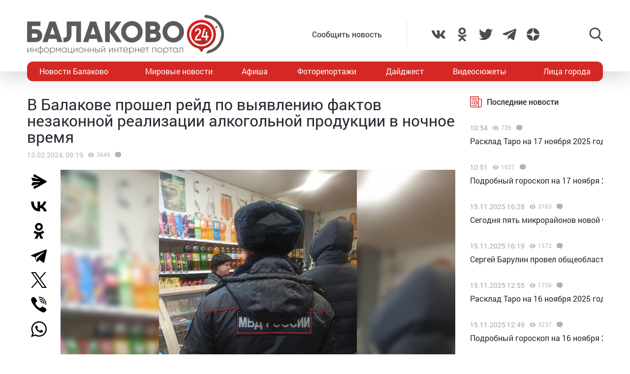

--- FILE ---
content_type: text/html; charset=UTF-8
request_url: https://balakovo24.ru/v-balakove-proshel-rejd-po-vyyavleniyu-faktov-nezakonnoj-realizacii-alkogolnoj-produkcii-v-nochnoe-vremya
body_size: 29132
content:
<!doctype html>
<html lang="ru-RU">
<head>
	<meta charset="UTF-8">
	<meta name="viewport" content="width=device-width, initial-scale=1">
	<link rel="profile" href="https://gmpg.org/xfn/11">
	<link rel="icon" href="https://balakovo24.ru/favicon.svg" type=" image/svg+xml">

	<style id="jetpack-boost-critical-css">@media all{ul{box-sizing:border-box}}@media all{#mistape_dialog,#mistape_dialog .dialog__overlay{width:100%;height:100%;top:0;left:0}#mistape_dialog{position:fixed;z-index:2147483647;display:none;-webkit-align-items:center;align-items:center;-webkit-justify-content:center;justify-content:center}#mistape_dialog .dialog__overlay{position:absolute;background:rgba(55,58,71,.9);opacity:0;-webkit-backface-visibility:hidden}#mistape_dialog .dialog__content .dialog-wrap{perspective:800px}#mistape_dialog .dialog__content .dialog-wrap .dialog-wrap-top{padding:30px 30px 0;background:#fff;transform-origin:50% 100%;position:relative;z-index:1;transform-style:preserve-3d;backface-visibility:hidden;-webkit-backface-visibility:hidden}#mistape_dialog .dialog__content .dialog-wrap .dialog-wrap-top::after{content:"";width:100%;height:100%;position:absolute;background:#fff;top:0;left:0;transform:rotateX(180deg);transform-style:preserve-3d;backface-visibility:hidden;-webkit-backface-visibility:hidden}#mistape_dialog .dialog__content .dialog-wrap .dialog-wrap-bottom{padding:31px 30px 45px;background:#fff;transform:translate3d(0,0,0) translateZ(0);backface-visibility:hidden;-webkit-backface-visibility:hidden;margin-top:-1px}#mistape_dialog .dialog__content{width:50%;max-width:560px;min-width:290px;text-align:center;position:relative;opacity:0;font-size:14px;box-sizing:content-box}#mistape_reported_text{padding:5px 10px;position:relative;z-index:0;font-weight:400}#mistape_reported_text::before{content:"";width:15px;height:15px;border-top:solid 2px #e42029;border-left:solid 2px #e42029;position:absolute;z-index:-1;top:0;left:0}#mistape_reported_text::after{content:"";width:15px;height:15px;border-bottom:solid 2px #e42029;border-right:solid 2px #e42029;position:absolute;z-index:-1;bottom:0;right:0}#mistape_dialog .mistape_dialog_block{margin-top:20px}#mistape_dialog .pos-relative{position:relative}#mistape_dialog .mistape_action{display:inline-block;padding:11px 25px;margin:0 5px;font-weight:600;border:none;color:#fff;background:#e42029;text-decoration:none;text-transform:uppercase;font-size:13px;min-width:150px}#mistape_dialog h2{margin:0;font-weight:400;font-size:22px;padding:0 0 20px;position:relative}#mistape_dialog h2::before{content:"";height:1px;width:60px;position:absolute;bottom:0;left:calc(50% - 30px);background:#e42029}#mistape_dialog h3{margin:0;font-weight:300;font-size:14px;text-transform:none;padding:0 0 1em;color:#bfbfbf}.mistape-letter-front{width:304px;height:190px;position:absolute;bottom:0;z-index:4;left:calc(50% - 152px);transform:scale(.145);transform-origin:50% 100%;opacity:0}.mistape-letter-front .front-left{width:0;height:0;border-left:152px solid #e42029;border-right:0;border-top:95px solid transparent;border-bottom:95px solid transparent;position:absolute;z-index:2;top:0;left:0}.mistape-letter-front .front-right{width:0;height:0;border-right:152px solid #e42029;border-left:0;border-top:95px solid transparent;border-bottom:95px solid transparent;position:absolute;z-index:2;top:0;right:0}.mistape-letter-front .front-right:before{content:"";display:block;width:0;height:0;border-right:152px solid rgba(0,0,0,.2);border-left:0;border-top:95px solid transparent;border-bottom:95px solid transparent;position:absolute;top:-95px;right:-152px}.mistape-letter-front .front-bottom{width:0;height:0;border-bottom:95px solid #e42029;border-top:0;border-left:152px solid transparent;border-right:152px solid transparent;position:absolute;z-index:2;bottom:0;left:0}.mistape-letter-front .front-bottom:before{content:"";display:block;width:0;height:0;border-bottom:95px solid rgba(0,0,0,.1);border-top:0;border-left:152px solid transparent;border-right:152px solid transparent;position:absolute;top:0;right:-152px}.mistape-letter-back{width:304px;height:190px;background-color:#e42029;background-repeat:no-repeat;background-size:100% 100%;position:absolute;z-index:2;bottom:0;left:calc(50% - 152px);transform:scale(.145);transform-origin:50% 100%;opacity:0}.mistape-letter-back:before{content:"";display:block;width:100%;height:100%;position:absolute;top:0;left:0;background-color:rgba(0,0,0,.4)}.mistape-letter-back>.mistape-letter-back-top{width:0;height:0;border-bottom:95px solid #e42029;border-top:0;border-left:152px solid transparent;border-right:152px solid transparent;background-repeat:no-repeat;background-size:100% 100%;position:absolute;z-index:2;bottom:100%;left:calc(50% - 152px);transform-origin:50% 100%;transform:translateX(0) rotateX(-180deg)}.mistape-letter-back>.mistape-letter-back-top:before{content:"";display:block;width:0;height:0;border-bottom:95px solid rgba(0,0,0,.3);border-top:0;border-left:152px solid transparent;border-right:152px solid transparent;position:absolute;top:0;left:-152px}.mistape-letter-top{width:0;height:0;border-bottom:95px solid #e42029;border-top:0;border-left:152px solid transparent;border-right:152px solid transparent;position:absolute;z-index:2;bottom:0;opacity:0;left:calc(50% - 152px);transform-origin:50% 100%;transform:rotateX(0)}.mistape-letter-top:before{content:"";display:block;width:0;height:0;border-bottom:95px solid rgba(0,0,0,.3);border-top:0;border-left:152px solid transparent;border-right:152px solid transparent;position:absolute;top:0;left:-152px}#mistape_dialog .dialog__content .dialog-wrap{z-index:3;position:relative}#mistape_dialog .mistape_action[data-action=send]{position:relative;z-index:8}}@media all{img{display:block;max-width:100%;margin:0}input,textarea{height:40px;padding:9px 25px 9px 10px;-webkit-transform:translateZ(0);transform:translateZ(0);border:1px solid #c7c7c7;border-radius:2px;background-color:#fff;color:#181818;font-size:16px;line-height:1}input:-moz-placeholder,textarea:-moz-placeholder{color:#bbb;font-family:roboto-400,sans-serif;font-size:14px;line-height:23px}input::-webkit-input-placeholder,textarea::-webkit-input-placeholder{color:#bbb;font-family:roboto-400,sans-serif;font-size:14px;line-height:23px}input::-moz-placeholder,textarea::-moz-placeholder{color:#bbb;font-family:roboto-400,sans-serif;font-size:14px;line-height:23px}input:-ms-input-placeholder,textarea:-ms-input-placeholder{color:#bbb;font-family:roboto-400,sans-serif;font-size:14px;line-height:23px}input::-ms-input-placeholder,textarea::-ms-input-placeholder{color:#bbb;font-family:roboto-400,sans-serif;font-size:14px;line-height:23px}input::placeholder,textarea::placeholder{color:#bbb;font-family:roboto-400,sans-serif;font-size:14px;line-height:23px}@font-face{font-family:roboto-600;font-style:normal;font-weight:400;font-display:swap}@font-face{font-family:roboto-500;font-style:normal;font-weight:400;font-display:swap}@font-face{font-family:roboto-400;font-style:normal;font-weight:400;font-display:swap}html{font-family:sans-serif;-ms-text-size-adjust:100%;-webkit-text-size-adjust:100%}body{margin:0}article,header,main,nav{display:block}a{background:0 0}img{border:none}svg:not(:root){overflow:hidden}input,textarea{margin:0;color:inherit;font:inherit}input[type=submit]{-webkit-appearance:button}input{line-height:normal}textarea{overflow:auto}html{-webkit-box-sizing:border-box;box-sizing:border-box}*{-webkit-box-sizing:inherit;box-sizing:inherit}img{-webkit-box-sizing:content-box;box-sizing:content-box}body,html{-moz-osx-font-smoothing:antialiased;-webkit-font-smoothing:antialiased;font-smoothing:antialiased}h1,h2,h3,p{margin:0}li,ul{margin:0;padding:0;list-style:none}*{margin:0;padding:0;outline:0}body{position:relative;width:100%;min-width:320px;height:100%;overflow-x:hidden;background-color:#fff;color:#2a2a35;font-family:roboto-400,sans-serif;font-size:16px;font-weight:400;line-height:1.5;scroll-behavior:smooth;-webkit-font-smoothing:antialiased;-moz-osx-font-smoothing:grayscale;-webkit-overflow-scrolling:touch}.container{width:100%;max-width:1170px;margin-right:auto;margin-left:auto}a{outline:0;color:#d52824}a{text-decoration:none}h1,h2,h3{margin-top:0}h1{font-size:48px;line-height:1.05em}h1,h2{font-weight:400}h2{font-size:36px;line-height:1.4em}h3{font-size:28px;font-weight:400;line-height:1.25em}input,textarea{outline:0;-webkit-box-shadow:none;box-shadow:none;-webkit-appearance:none;-moz-appearance:none;appearance:none}textarea{width:100%;padding:10px 15px;font-size:14px;line-height:1.25;resize:none;min-height:100px}textarea:-ms-input-placeholder{line-height:1.25}textarea::-moz-placeholder{line-height:1.25}textarea::-webkit-input-placeholder{line-height:1.25}textarea::-ms-input-placeholder{line-height:1.25}textarea::placeholder{line-height:1.25}p{margin-bottom:20px}.header{position:relative;width:100%;height:145px;padding:30px 0;-webkit-box-shadow:0 12px 35px 0 rgba(0,0,0,.15);box-shadow:0 12px 35px 0 rgba(0,0,0,.15)}.header-wrap{-webkit-box-pack:justify;-ms-flex-pack:justify;justify-content:space-between}.header-btn,.header-wrap{display:-webkit-box;display:-ms-flexbox;display:flex;-webkit-box-align:center;-ms-flex-align:center;align-items:center}.header-btn__menu{position:absolute;bottom:-20px;left:50%;display:none;padding:10px 15px;-webkit-transform:translateX(-50%);-ms-transform:translateX(-50%);transform:translateX(-50%);border-radius:5px;background:#de2c28;color:#fff;font-size:20px;line-height:24px}.header-addpost{margin-right:50px;padding:15px 50px 15px 15px;border-right:1px solid rgba(0,0,0,.1);vertical-align:middle}.header-addpost a{color:#484848;font-family:roboto-500,sans-serif;font-size:16px}.header-social,.header-social-item,.header-social-item a{display:-webkit-box;display:-ms-flexbox;display:flex;-webkit-box-align:center;-ms-flex-align:center;align-items:center}.header-social-item svg{width:28px;height:28px;fill:rgba(0,0,0,.7)}.header-social-item+.header-social-item{margin-left:20px}.header-search{position:relative;margin-left:100px}.header-search__btn{-webkit-box-align:center;-ms-flex-align:center;align-items:center}.header-search__btn{display:-webkit-box;display:-ms-flexbox;display:flex}.header-search__btn.hide{display:none}.header-search__btn svg{width:28px;height:28px;fill:rgba(0,0,0,.7)}.header-search__wrap{position:absolute;top:50%;right:100%;display:none;padding-right:20px;-webkit-transform:translateY(-50%);-ms-transform:translateY(-50%);transform:translateY(-50%)}.header-search__form{display:-webkit-box;display:-ms-flexbox;display:flex}.header-search__form input[type=submit]{margin:0 0 0 1px;padding:0 15px 3px;border:0;border-radius:2px;background-color:#333;color:#fff;font-size:16px;line-height:16px;text-align:center}.header-stiky{position:fixed;top:0;z-index:100;opacity:0;display:-webkit-box;display:-ms-flexbox;display:flex;-webkit-box-align:center;-ms-flex-align:center;align-items:center;width:100%;height:50px;-webkit-transform:translateY(-400px);-ms-transform:translateY(-400px);transform:translateY(-400px);background-color:#333}.header-stiky .container{display:-webkit-box;display:-ms-flexbox;display:flex;-webkit-box-pack:start;-ms-flex-pack:start;justify-content:flex-start}.header-stiky__logo{color:#fff;font-family:roboto-600,sans-serif;font-size:24px;line-height:24px;text-transform:uppercase}.header-stiky__logo ins{color:#d52824;text-decoration:none}.header-stiky__nav{position:relative}.header-stiky__nav ul{display:-webkit-box;display:-ms-flexbox;display:flex;margin:0;padding:0}.header-stiky__nav ul li{margin-left:35px}.header-stiky__nav ul li a{color:#fff}.nav{position:relative;display:block;width:100%;height:40px;margin-top:-20px;overflow:hidden;border-radius:12px;background:#d52824}.nav-mob{position:fixed;top:0;right:0;bottom:0;z-index:10;width:100%;max-width:320px;height:100vh;overflow-y:scroll;-webkit-transform:translateX(400px);-ms-transform:translateX(400px);transform:translateX(400px);background-color:#282828;-webkit-box-shadow:-11px 0 20px 0 rgba(0,0,0,.5);box-shadow:-11px 0 20px 0 rgba(0,0,0,.5)}.nav-mob__wrap{padding:50px 30px}.nav-mob-btn{padding:0 10px}.nav-mob-btn,.nav-mob-social{display:-webkit-box;display:-ms-flexbox;display:flex;-webkit-box-align:center;-ms-flex-align:center;align-items:center;-webkit-box-pack:justify;-ms-flex-pack:justify;justify-content:space-between}.nav-mob-social__item{margin-right:15px}.nav-mob-social__item svg{width:24px;height:24px;fill:#fff}.nav-mob-search{display:-webkit-box;display:-ms-flexbox;display:flex;-webkit-box-align:center;-ms-flex-align:center;align-items:center;-webkit-box-pack:justify;-ms-flex-pack:justify;justify-content:space-between}.nav-mob-search__btn{margin:0}.nav-mob-search__btn.hide{display:none}.nav-mob-search__btn svg{width:24px;height:24px;fill:hsla(0,0%,100%,.5)}.nav-mob-search__wrap{display:none;margin-top:20px}.nav-mob-search__input{width:calc(100% - 74px);padding:10px;border:1px solid hsla(0,0%,100%,.1);background:0 0;color:hsla(0,0%,100%,.5);font-size:12px}.nav-mob-search__input:-ms-input-placeholder{color:hsla(0,0%,100%,.5);font-size:12px;line-height:18px}.nav-mob-search__input::-moz-placeholder{color:hsla(0,0%,100%,.5);font-size:12px;line-height:18px}.nav-mob-search__input::-webkit-input-placeholder{color:hsla(0,0%,100%,.5);font-size:12px;line-height:18px}.nav-mob-search__input::-ms-input-placeholder{color:hsla(0,0%,100%,.5);font-size:12px;line-height:18px}.nav-mob-search__input::placeholder{color:hsla(0,0%,100%,.5);font-size:12px;line-height:18px}.nav-mob-menu{margin-top:20px}.nav-mob-menu ul li{border-top:1px solid hsla(0,0%,100%,.03)}.nav-mob-menu ul li:first-child{border-top:0 solid transparent}.nav-mob-menu ul li a{display:block;padding:10px;color:#fff;font-size:16px}.nav ul{-webkit-box-pack:justify;-ms-flex-pack:justify;justify-content:space-between;margin:0;list-style:none}.nav ul,.nav ul li{display:-webkit-box;display:-ms-flexbox;display:flex}.nav ul li{-webkit-box-align:center;-ms-flex-align:center;align-items:center}.nav ul li:first-child a,.nav ul li:last-child a{color:#fff}.nav ul li a{display:-webkit-box;display:-ms-flexbox;display:flex;-webkit-box-align:center;-ms-flex-align:center;align-items:center;height:40px;padding:0 25px;color:#fff;font-size:16px}.sidebar{position:relative}.sidebar-item{margin-bottom:30px}.sidebar-title{display:-webkit-box;display:-ms-flexbox;display:flex;-webkit-box-align:center;-ms-flex-align:center;align-items:center;margin-bottom:15px}.sidebar-title svg{width:24px;height:24px;margin-right:10px;fill:#d52824}.sidebar-title span{font-family:roboto-500,sans-serif}.sidebar-new-autoload{width:100%;height:100vh;padding-bottom:250px;overflow-x:hidden;overflow-y:auto}.sidebar-new-item{margin:0;padding:15px 0}.sidebar-new-item__meta{display:-webkit-box;display:-ms-flexbox;display:flex;-webkit-box-align:center;-ms-flex-align:center;align-items:center;margin-bottom:5px}.sidebar-new-item__time{color:#a4a4a4;font-size:14px}.sidebar-new-item a{color:#282828;font-size:16px}.bnr{position:relative}.bnr-top{text-align:center}.bnr-top .sam-pro-container{padding:40px 0}.comment{position:relative}.comment-form-submit input{padding:5px 20px;text-align:center}.widget{position:relative}.item-archive__cat{display:-webkit-box;display:-ms-flexbox;display:flex}.item-archive__cat{position:absolute;top:25px;left:25px}.item-archive__cat li{margin-right:3px;padding:2px 3px 3px;border-radius:2px;background-color:#fff;-webkit-box-shadow:5px 5px 10px rgba(0,0,0,.1);box-shadow:5px 5px 10px rgba(0,0,0,.1);font-size:10px;line-height:10px}.item-archive__icon{display:-webkit-box;display:-ms-flexbox;display:flex;-webkit-box-align:center;-ms-flex-align:center;align-items:center;margin-left:10px}.item-archive__icon svg{width:12px;height:12px;margin-right:5px;fill:rgba(0,0,0,.3)}.item-archive__icon span{margin-top:-2px;color:rgba(0,0,0,.3);font-size:12px;line-height:12px}.single{position:relative}.single__wrap{margin:30px 0}.single__row{display:-webkit-box;display:-ms-flexbox;display:flex;-ms-flex-wrap:wrap;flex-wrap:wrap;margin-right:-15px;margin-left:-15px}.single__col{position:relative;padding-right:15px;padding-left:15px;min-height:1px}.single__sidebar{width:25%}.single__post{-webkit-box-flex:1;-ms-flex:1;flex:1}.single-head{display:-webkit-box;display:-ms-flexbox;display:flex}.single-head{margin-bottom:50px}.single-head__social{width:68px}.single-head__img{position:relative;display:-webkit-box;display:-ms-flexbox;display:flex;-webkit-box-flex:1;-ms-flex:1;flex:1;-webkit-box-align:center;-ms-flex-align:center;align-items:center;-webkit-box-pack:center;-ms-flex-pack:center;justify-content:center;width:calc(100% - 68px);max-height:535px;overflow:hidden}.single-head__img img{position:relative;width:100%;height:auto;max-height:535px;-o-object-fit:contain;object-fit:contain}.single-head__mask{position:absolute;top:0;right:0;bottom:0;left:0;width:100%;height:100%;-webkit-transform:scale(1.1);-ms-transform:scale(1.1);transform:scale(1.1);background-color:#000;background-repeat:no-repeat;background-size:cover;-webkit-filter:blur(5px);filter:blur(5px)}.post{position:relative}.post-meta{display:-webkit-box;display:-ms-flexbox;display:flex;-webkit-box-align:center;-ms-flex-align:center;align-items:center;margin:10px 0 20px}.post-meta__date{color:rgba(0,0,0,.3);font-size:14px}.post h1{font-family:roboto-400,sans-serif;font-size:32px}@media screen and (max-width:1366px){.nav ul li:first-child a,.nav ul li:last-child a{padding:0 25px}.nav ul li a{padding:0 10px}}@media screen and (max-width:1200px){.container{padding-right:15px;padding-left:15px}}@media screen and (max-width:1024px){h1{font-size:40px;line-height:1.125em}h2{font-size:32px;line-height:1.25em}h3{font-size:24px}.header-logo{position:absolute;top:40%;left:50%;width:100%;-webkit-transform:translate(-50%,-50%);-ms-transform:translate(-50%,-50%);transform:translate(-50%,-50%)}.header-btn__menu{display:initial}.header-addpost,.header-search,.header-social,.nav{display:none}.single__sidebar{width:100%;margin-top:50px}}@media screen and (max-width:768px){h1{font-size:32px}h2{font-size:26px;line-height:1.2em}h3{font-size:22px;line-height:1.13636364em}.single-head{-webkit-box-orient:vertical;-webkit-box-direction:normal;-ms-flex-direction:column;flex-direction:column;margin-bottom:30px}.single-head__social{-webkit-box-ordinal-group:3;-ms-flex-order:2;order:2;width:100%}.single-head__img{-webkit-box-ordinal-group:2;-ms-flex-order:1;order:1;width:100%}}@media screen and (max-width:480px){input:-moz-placeholder,textarea:-moz-placeholder{font-size:16px}input::-webkit-input-placeholder,textarea::-webkit-input-placeholder{font-size:16px}input::-moz-placeholder,textarea::-moz-placeholder{font-size:16px}input:-ms-input-placeholder,textarea:-ms-input-placeholder{font-size:16px}input::-ms-input-placeholder,textarea::-ms-input-placeholder{font-size:16px}input::placeholder,textarea::placeholder{font-size:16px}html{height:100%}textarea{font-size:16px}.header{height:100px;padding:0}.header-logo{top:35%}.header-logo img{width:250px;height:auto;margin:0 auto}.header-btn__menu{padding:10px 15px 12px;font-size:16px;line-height:18px}.header-stiky{display:none}.sidebar-new-autoload{height:auto;padding-bottom:0;overflow-x:visible;overflow-y:initial}.single__post{width:100%}.post h1{font-size:24px}}@media screen and (max-width:320px){.nav-mob{max-width:280px}}}</style><meta name='robots' content='index, follow, max-image-preview:large, max-snippet:-1, max-video-preview:-1' />
	<style>img:is([sizes="auto" i], [sizes^="auto," i]) { contain-intrinsic-size: 3000px 1500px }</style>
				<!-- Using Stormation's 'Read More, Copy Link' plugin from stormation.info -->
			<script language="JavaScript">
				function addLink() {
					var bodyElement = document.getElementsByTagName('body')[0];
					var selection;
					selection = window.getSelection();
					var selectiontxt = selection.toString();
										var pageLink = "<br /><br /> Источник: <a href='balakovo24.ru/v-balakove-proshel-rejd-po-vyyavleniyu-faktov-nezakonnoj-realizacii-alkogolnoj-produkcii-v-nochnoe-vremya'>balakovo24.ru/v-balakove-proshel-rejd-po-vyyavleniyu-faktov-nezakonnoj-realizacii-alkogolnoj-produkcii-v-nochnoe-vremya</a>";
					var copytext = selection + pageLink;
										var attachDiv = document.createElement('div');
					attachDiv.style.position='absolute';
					attachDiv.style.left='-99999px';
					bodyElement.appendChild(attachDiv);
					attachDiv.innerHTML = copytext;
					selection.selectAllChildren(attachDiv);
					window.setTimeout(function() {
						bodyElement.removeChild(attachDiv);
					},0);
				}
				document.oncopy = addLink;
			</script>
			
	<!-- This site is optimized with the Yoast SEO plugin v26.3 - https://yoast.com/wordpress/plugins/seo/ -->
	<title>В Балакове прошел рейд по выявлению фактов незаконной реализации алкогольной продукции в ночное время</title>
	<meta name="description" content="В Балакове прошел рейд по выявлению фактов незаконной реализации алкогольной продукции в ночное время - Новости Балаково - Балаково 24 - информационный портал города Балаково" />
	<link rel="canonical" href="https://balakovo24.ru/v-balakove-proshel-rejd-po-vyyavleniyu-faktov-nezakonnoj-realizacii-alkogolnoj-produkcii-v-nochnoe-vremya" />
	<meta property="og:locale" content="ru_RU" />
	<meta property="og:type" content="article" />
	<meta property="og:title" content="В Балакове прошел рейд по выявлению фактов незаконной реализации алкогольной продукции в ночное время" />
	<meta property="og:description" content="В Балакове прошел рейд по выявлению фактов незаконной реализации алкогольной продукции в ночное время - Новости Балаково - Балаково 24 - информационный портал города Балаково" />
	<meta property="og:url" content="https://balakovo24.ru/v-balakove-proshel-rejd-po-vyyavleniyu-faktov-nezakonnoj-realizacii-alkogolnoj-produkcii-v-nochnoe-vremya" />
	<meta property="og:site_name" content="Балаково 24 - информационный портал города Балаково" />
	<meta property="article:published_time" content="2024-02-13T05:19:26+00:00" />
	<meta property="og:image" content="https://balakovo24.ru/b24/uploads/2024/02/рейд-2.jpg" />
	<meta property="og:image:width" content="3468" />
	<meta property="og:image:height" content="4624" />
	<meta property="og:image:type" content="image/jpeg" />
	<meta name="author" content="Irina" />
	<meta name="twitter:label1" content="Написано автором" />
	<meta name="twitter:data1" content="Irina" />
	<meta name="twitter:label2" content="Примерное время для чтения" />
	<meta name="twitter:data2" content="1 минута" />
	<script type="application/ld+json" class="yoast-schema-graph">{"@context":"https://schema.org","@graph":[{"@type":"Article","@id":"https://balakovo24.ru/v-balakove-proshel-rejd-po-vyyavleniyu-faktov-nezakonnoj-realizacii-alkogolnoj-produkcii-v-nochnoe-vremya#article","isPartOf":{"@id":"https://balakovo24.ru/v-balakove-proshel-rejd-po-vyyavleniyu-faktov-nezakonnoj-realizacii-alkogolnoj-produkcii-v-nochnoe-vremya"},"author":{"name":"Irina","@id":"https://balakovo24.ru/#/schema/person/cfe04df1a6b598bf9c013cf0b71edb4f"},"headline":"В Балакове прошел рейд по выявлению фактов незаконной реализации алкогольной продукции в ночное время","datePublished":"2024-02-13T05:19:26+00:00","mainEntityOfPage":{"@id":"https://balakovo24.ru/v-balakove-proshel-rejd-po-vyyavleniyu-faktov-nezakonnoj-realizacii-alkogolnoj-produkcii-v-nochnoe-vremya"},"wordCount":146,"commentCount":0,"publisher":{"@id":"https://balakovo24.ru/#organization"},"image":{"@id":"https://balakovo24.ru/v-balakove-proshel-rejd-po-vyyavleniyu-faktov-nezakonnoj-realizacii-alkogolnoj-produkcii-v-nochnoe-vremya#primaryimage"},"thumbnailUrl":"https://balakovo24.ru/b24/uploads/2024/02/рейд-2.jpg","articleSection":["Новости Балаково"],"inLanguage":"ru-RU","potentialAction":[{"@type":"CommentAction","name":"Comment","target":["https://balakovo24.ru/v-balakove-proshel-rejd-po-vyyavleniyu-faktov-nezakonnoj-realizacii-alkogolnoj-produkcii-v-nochnoe-vremya#respond"]}]},{"@type":"WebPage","@id":"https://balakovo24.ru/v-balakove-proshel-rejd-po-vyyavleniyu-faktov-nezakonnoj-realizacii-alkogolnoj-produkcii-v-nochnoe-vremya","url":"https://balakovo24.ru/v-balakove-proshel-rejd-po-vyyavleniyu-faktov-nezakonnoj-realizacii-alkogolnoj-produkcii-v-nochnoe-vremya","name":"В Балакове прошел рейд по выявлению фактов незаконной реализации алкогольной продукции в ночное время","isPartOf":{"@id":"https://balakovo24.ru/#website"},"primaryImageOfPage":{"@id":"https://balakovo24.ru/v-balakove-proshel-rejd-po-vyyavleniyu-faktov-nezakonnoj-realizacii-alkogolnoj-produkcii-v-nochnoe-vremya#primaryimage"},"image":{"@id":"https://balakovo24.ru/v-balakove-proshel-rejd-po-vyyavleniyu-faktov-nezakonnoj-realizacii-alkogolnoj-produkcii-v-nochnoe-vremya#primaryimage"},"thumbnailUrl":"https://balakovo24.ru/b24/uploads/2024/02/рейд-2.jpg","datePublished":"2024-02-13T05:19:26+00:00","description":"В Балакове прошел рейд по выявлению фактов незаконной реализации алкогольной продукции в ночное время - Новости Балаково - Балаково 24 - информационный портал города Балаково","breadcrumb":{"@id":"https://balakovo24.ru/v-balakove-proshel-rejd-po-vyyavleniyu-faktov-nezakonnoj-realizacii-alkogolnoj-produkcii-v-nochnoe-vremya#breadcrumb"},"inLanguage":"ru-RU","potentialAction":[{"@type":"ReadAction","target":["https://balakovo24.ru/v-balakove-proshel-rejd-po-vyyavleniyu-faktov-nezakonnoj-realizacii-alkogolnoj-produkcii-v-nochnoe-vremya"]}]},{"@type":"ImageObject","inLanguage":"ru-RU","@id":"https://balakovo24.ru/v-balakove-proshel-rejd-po-vyyavleniyu-faktov-nezakonnoj-realizacii-alkogolnoj-produkcii-v-nochnoe-vremya#primaryimage","url":"https://balakovo24.ru/b24/uploads/2024/02/рейд-2.jpg","contentUrl":"https://balakovo24.ru/b24/uploads/2024/02/рейд-2.jpg","width":3468,"height":4624},{"@type":"BreadcrumbList","@id":"https://balakovo24.ru/v-balakove-proshel-rejd-po-vyyavleniyu-faktov-nezakonnoj-realizacii-alkogolnoj-produkcii-v-nochnoe-vremya#breadcrumb","itemListElement":[{"@type":"ListItem","position":1,"name":"Главная страница","item":"https://balakovo24.ru/"},{"@type":"ListItem","position":2,"name":"В Балакове прошел рейд по выявлению фактов незаконной реализации алкогольной продукции в ночное время"}]},{"@type":"WebSite","@id":"https://balakovo24.ru/#website","url":"https://balakovo24.ru/","name":"Балаково 24 - информационный портал города Балаково","description":"","publisher":{"@id":"https://balakovo24.ru/#organization"},"alternateName":"Балаково-24 свежие новости города","potentialAction":[{"@type":"SearchAction","target":{"@type":"EntryPoint","urlTemplate":"https://balakovo24.ru/?s={search_term_string}"},"query-input":{"@type":"PropertyValueSpecification","valueRequired":true,"valueName":"search_term_string"}}],"inLanguage":"ru-RU"},{"@type":"Organization","@id":"https://balakovo24.ru/#organization","name":"\"Балаково-24\"","url":"https://balakovo24.ru/","logo":{"@type":"ImageObject","inLanguage":"ru-RU","@id":"https://balakovo24.ru/#/schema/logo/image/","url":"https://balakovo24.ru/b24/uploads/2023/02/b243.jpg","contentUrl":"https://balakovo24.ru/b24/uploads/2023/02/b243.jpg","width":496,"height":496,"caption":"\"Балаково-24\""},"image":{"@id":"https://balakovo24.ru/#/schema/logo/image/"},"sameAs":["https://x.com/Balakovo24","https://www.instagram.com/balakovo24","https://vk.com/balakovo_city","https://ok.ru/balakovo24","https://t.me/balakovo24","https://dzen.ru/balakovo"]},{"@type":"Person","@id":"https://balakovo24.ru/#/schema/person/cfe04df1a6b598bf9c013cf0b71edb4f","name":"Irina","image":{"@type":"ImageObject","inLanguage":"ru-RU","@id":"https://balakovo24.ru/#/schema/person/image/","url":"https://secure.gravatar.com/avatar/38b2bc4f595c3bb2b612ff2a5be166044dbffb113dd6ed37d4d85a815a1d2a91?s=96&d=mm&r=g","contentUrl":"https://secure.gravatar.com/avatar/38b2bc4f595c3bb2b612ff2a5be166044dbffb113dd6ed37d4d85a815a1d2a91?s=96&d=mm&r=g","caption":"Irina"}}]}</script>
	<!-- / Yoast SEO plugin. -->


<link rel='dns-prefetch' href='//stats.wp.com' />
<link rel="alternate" type="application/rss+xml" title="Балаково 24 - информационный портал города Балаково &raquo; Лента комментариев к &laquo;В Балакове прошел рейд по выявлению фактов незаконной реализации алкогольной продукции в ночное время&raquo;" href="https://balakovo24.ru/v-balakove-proshel-rejd-po-vyyavleniyu-faktov-nezakonnoj-realizacii-alkogolnoj-produkcii-v-nochnoe-vremya/feed" />

		<style type="text/css">
			.mistape-test, .mistape_mistake_inner {color: #E42029 !important;}
			#mistape_dialog h2::before, #mistape_dialog .mistape_action, .mistape-letter-back {background-color: #E42029 !important; }
			#mistape_reported_text:before, #mistape_reported_text:after {border-color: #E42029 !important;}
            .mistape-letter-front .front-left {border-left-color: #E42029 !important;}
            .mistape-letter-front .front-right {border-right-color: #E42029 !important;}
            .mistape-letter-front .front-bottom, .mistape-letter-back > .mistape-letter-back-top, .mistape-letter-top {border-bottom-color: #E42029 !important;}
            .mistape-logo svg {fill: #E42029 !important;}
		</style>
		<noscript><link rel='stylesheet' id='wp-block-library-css' href='https://balakovo24.ru/wp-includes/css/dist/block-library/style.min.css?ver=6.8.3' type='text/css' media='all' />
</noscript><link rel='stylesheet' id='wp-block-library-css' href='https://balakovo24.ru/wp-includes/css/dist/block-library/style.min.css?ver=6.8.3' type='text/css' media="not all" data-media="all" onload="this.media=this.dataset.media; delete this.dataset.media; this.removeAttribute( 'onload' );" />
<noscript><link rel='stylesheet' id='swiper-css-css' href='https://balakovo24.ru/b24/plugins/instagram-widget-by-wpzoom/dist/styles/library/swiper.css?ver=7.4.1' type='text/css' media='all' />
</noscript><link rel='stylesheet' id='swiper-css-css' href='https://balakovo24.ru/b24/plugins/instagram-widget-by-wpzoom/dist/styles/library/swiper.css?ver=7.4.1' type='text/css' media="not all" data-media="all" onload="this.media=this.dataset.media; delete this.dataset.media; this.removeAttribute( 'onload' );" />
<noscript><link rel='stylesheet' id='dashicons-css' href='https://balakovo24.ru/wp-includes/css/dashicons.min.css?ver=6.8.3' type='text/css' media='all' />
</noscript><link rel='stylesheet' id='dashicons-css' href='https://balakovo24.ru/wp-includes/css/dashicons.min.css?ver=6.8.3' type='text/css' media="not all" data-media="all" onload="this.media=this.dataset.media; delete this.dataset.media; this.removeAttribute( 'onload' );" />
<noscript><link rel='stylesheet' id='magnific-popup-css' href='https://balakovo24.ru/b24/plugins/instagram-widget-by-wpzoom/dist/styles/library/magnific-popup.css?ver=2.2.8' type='text/css' media='all' />
</noscript><link rel='stylesheet' id='magnific-popup-css' href='https://balakovo24.ru/b24/plugins/instagram-widget-by-wpzoom/dist/styles/library/magnific-popup.css?ver=2.2.8' type='text/css' media="not all" data-media="all" onload="this.media=this.dataset.media; delete this.dataset.media; this.removeAttribute( 'onload' );" />
<noscript><link rel='stylesheet' id='wpz-insta_block-frontend-style-css' href='https://balakovo24.ru/b24/plugins/instagram-widget-by-wpzoom/dist/styles/frontend/index.css?ver=css-08583cdecf4e' type='text/css' media='all' />
</noscript><link rel='stylesheet' id='wpz-insta_block-frontend-style-css' href='https://balakovo24.ru/b24/plugins/instagram-widget-by-wpzoom/dist/styles/frontend/index.css?ver=css-08583cdecf4e' type='text/css' media="not all" data-media="all" onload="this.media=this.dataset.media; delete this.dataset.media; this.removeAttribute( 'onload' );" />
<style id='classic-theme-styles-inline-css' type='text/css'>
/*! This file is auto-generated */
.wp-block-button__link{color:#fff;background-color:#32373c;border-radius:9999px;box-shadow:none;text-decoration:none;padding:calc(.667em + 2px) calc(1.333em + 2px);font-size:1.125em}.wp-block-file__button{background:#32373c;color:#fff;text-decoration:none}
</style>
<noscript><link rel='stylesheet' id='mediaelement-css' href='https://balakovo24.ru/wp-includes/js/mediaelement/mediaelementplayer-legacy.min.css?ver=4.2.17' type='text/css' media='all' />
</noscript><link rel='stylesheet' id='mediaelement-css' href='https://balakovo24.ru/wp-includes/js/mediaelement/mediaelementplayer-legacy.min.css?ver=4.2.17' type='text/css' media="not all" data-media="all" onload="this.media=this.dataset.media; delete this.dataset.media; this.removeAttribute( 'onload' );" />
<noscript><link rel='stylesheet' id='wp-mediaelement-css' href='https://balakovo24.ru/wp-includes/js/mediaelement/wp-mediaelement.min.css?ver=6.8.3' type='text/css' media='all' />
</noscript><link rel='stylesheet' id='wp-mediaelement-css' href='https://balakovo24.ru/wp-includes/js/mediaelement/wp-mediaelement.min.css?ver=6.8.3' type='text/css' media="not all" data-media="all" onload="this.media=this.dataset.media; delete this.dataset.media; this.removeAttribute( 'onload' );" />
<style id='jetpack-sharing-buttons-style-inline-css' type='text/css'>
.jetpack-sharing-buttons__services-list{display:flex;flex-direction:row;flex-wrap:wrap;gap:0;list-style-type:none;margin:5px;padding:0}.jetpack-sharing-buttons__services-list.has-small-icon-size{font-size:12px}.jetpack-sharing-buttons__services-list.has-normal-icon-size{font-size:16px}.jetpack-sharing-buttons__services-list.has-large-icon-size{font-size:24px}.jetpack-sharing-buttons__services-list.has-huge-icon-size{font-size:36px}@media print{.jetpack-sharing-buttons__services-list{display:none!important}}.editor-styles-wrapper .wp-block-jetpack-sharing-buttons{gap:0;padding-inline-start:0}ul.jetpack-sharing-buttons__services-list.has-background{padding:1.25em 2.375em}
</style>
<style id='global-styles-inline-css' type='text/css'>
:root{--wp--preset--aspect-ratio--square: 1;--wp--preset--aspect-ratio--4-3: 4/3;--wp--preset--aspect-ratio--3-4: 3/4;--wp--preset--aspect-ratio--3-2: 3/2;--wp--preset--aspect-ratio--2-3: 2/3;--wp--preset--aspect-ratio--16-9: 16/9;--wp--preset--aspect-ratio--9-16: 9/16;--wp--preset--color--black: #000000;--wp--preset--color--cyan-bluish-gray: #abb8c3;--wp--preset--color--white: #ffffff;--wp--preset--color--pale-pink: #f78da7;--wp--preset--color--vivid-red: #cf2e2e;--wp--preset--color--luminous-vivid-orange: #ff6900;--wp--preset--color--luminous-vivid-amber: #fcb900;--wp--preset--color--light-green-cyan: #7bdcb5;--wp--preset--color--vivid-green-cyan: #00d084;--wp--preset--color--pale-cyan-blue: #8ed1fc;--wp--preset--color--vivid-cyan-blue: #0693e3;--wp--preset--color--vivid-purple: #9b51e0;--wp--preset--gradient--vivid-cyan-blue-to-vivid-purple: linear-gradient(135deg,rgba(6,147,227,1) 0%,rgb(155,81,224) 100%);--wp--preset--gradient--light-green-cyan-to-vivid-green-cyan: linear-gradient(135deg,rgb(122,220,180) 0%,rgb(0,208,130) 100%);--wp--preset--gradient--luminous-vivid-amber-to-luminous-vivid-orange: linear-gradient(135deg,rgba(252,185,0,1) 0%,rgba(255,105,0,1) 100%);--wp--preset--gradient--luminous-vivid-orange-to-vivid-red: linear-gradient(135deg,rgba(255,105,0,1) 0%,rgb(207,46,46) 100%);--wp--preset--gradient--very-light-gray-to-cyan-bluish-gray: linear-gradient(135deg,rgb(238,238,238) 0%,rgb(169,184,195) 100%);--wp--preset--gradient--cool-to-warm-spectrum: linear-gradient(135deg,rgb(74,234,220) 0%,rgb(151,120,209) 20%,rgb(207,42,186) 40%,rgb(238,44,130) 60%,rgb(251,105,98) 80%,rgb(254,248,76) 100%);--wp--preset--gradient--blush-light-purple: linear-gradient(135deg,rgb(255,206,236) 0%,rgb(152,150,240) 100%);--wp--preset--gradient--blush-bordeaux: linear-gradient(135deg,rgb(254,205,165) 0%,rgb(254,45,45) 50%,rgb(107,0,62) 100%);--wp--preset--gradient--luminous-dusk: linear-gradient(135deg,rgb(255,203,112) 0%,rgb(199,81,192) 50%,rgb(65,88,208) 100%);--wp--preset--gradient--pale-ocean: linear-gradient(135deg,rgb(255,245,203) 0%,rgb(182,227,212) 50%,rgb(51,167,181) 100%);--wp--preset--gradient--electric-grass: linear-gradient(135deg,rgb(202,248,128) 0%,rgb(113,206,126) 100%);--wp--preset--gradient--midnight: linear-gradient(135deg,rgb(2,3,129) 0%,rgb(40,116,252) 100%);--wp--preset--font-size--small: 13px;--wp--preset--font-size--medium: 20px;--wp--preset--font-size--large: 36px;--wp--preset--font-size--x-large: 42px;--wp--preset--spacing--20: 0.44rem;--wp--preset--spacing--30: 0.67rem;--wp--preset--spacing--40: 1rem;--wp--preset--spacing--50: 1.5rem;--wp--preset--spacing--60: 2.25rem;--wp--preset--spacing--70: 3.38rem;--wp--preset--spacing--80: 5.06rem;--wp--preset--shadow--natural: 6px 6px 9px rgba(0, 0, 0, 0.2);--wp--preset--shadow--deep: 12px 12px 50px rgba(0, 0, 0, 0.4);--wp--preset--shadow--sharp: 6px 6px 0px rgba(0, 0, 0, 0.2);--wp--preset--shadow--outlined: 6px 6px 0px -3px rgba(255, 255, 255, 1), 6px 6px rgba(0, 0, 0, 1);--wp--preset--shadow--crisp: 6px 6px 0px rgba(0, 0, 0, 1);}:where(.is-layout-flex){gap: 0.5em;}:where(.is-layout-grid){gap: 0.5em;}body .is-layout-flex{display: flex;}.is-layout-flex{flex-wrap: wrap;align-items: center;}.is-layout-flex > :is(*, div){margin: 0;}body .is-layout-grid{display: grid;}.is-layout-grid > :is(*, div){margin: 0;}:where(.wp-block-columns.is-layout-flex){gap: 2em;}:where(.wp-block-columns.is-layout-grid){gap: 2em;}:where(.wp-block-post-template.is-layout-flex){gap: 1.25em;}:where(.wp-block-post-template.is-layout-grid){gap: 1.25em;}.has-black-color{color: var(--wp--preset--color--black) !important;}.has-cyan-bluish-gray-color{color: var(--wp--preset--color--cyan-bluish-gray) !important;}.has-white-color{color: var(--wp--preset--color--white) !important;}.has-pale-pink-color{color: var(--wp--preset--color--pale-pink) !important;}.has-vivid-red-color{color: var(--wp--preset--color--vivid-red) !important;}.has-luminous-vivid-orange-color{color: var(--wp--preset--color--luminous-vivid-orange) !important;}.has-luminous-vivid-amber-color{color: var(--wp--preset--color--luminous-vivid-amber) !important;}.has-light-green-cyan-color{color: var(--wp--preset--color--light-green-cyan) !important;}.has-vivid-green-cyan-color{color: var(--wp--preset--color--vivid-green-cyan) !important;}.has-pale-cyan-blue-color{color: var(--wp--preset--color--pale-cyan-blue) !important;}.has-vivid-cyan-blue-color{color: var(--wp--preset--color--vivid-cyan-blue) !important;}.has-vivid-purple-color{color: var(--wp--preset--color--vivid-purple) !important;}.has-black-background-color{background-color: var(--wp--preset--color--black) !important;}.has-cyan-bluish-gray-background-color{background-color: var(--wp--preset--color--cyan-bluish-gray) !important;}.has-white-background-color{background-color: var(--wp--preset--color--white) !important;}.has-pale-pink-background-color{background-color: var(--wp--preset--color--pale-pink) !important;}.has-vivid-red-background-color{background-color: var(--wp--preset--color--vivid-red) !important;}.has-luminous-vivid-orange-background-color{background-color: var(--wp--preset--color--luminous-vivid-orange) !important;}.has-luminous-vivid-amber-background-color{background-color: var(--wp--preset--color--luminous-vivid-amber) !important;}.has-light-green-cyan-background-color{background-color: var(--wp--preset--color--light-green-cyan) !important;}.has-vivid-green-cyan-background-color{background-color: var(--wp--preset--color--vivid-green-cyan) !important;}.has-pale-cyan-blue-background-color{background-color: var(--wp--preset--color--pale-cyan-blue) !important;}.has-vivid-cyan-blue-background-color{background-color: var(--wp--preset--color--vivid-cyan-blue) !important;}.has-vivid-purple-background-color{background-color: var(--wp--preset--color--vivid-purple) !important;}.has-black-border-color{border-color: var(--wp--preset--color--black) !important;}.has-cyan-bluish-gray-border-color{border-color: var(--wp--preset--color--cyan-bluish-gray) !important;}.has-white-border-color{border-color: var(--wp--preset--color--white) !important;}.has-pale-pink-border-color{border-color: var(--wp--preset--color--pale-pink) !important;}.has-vivid-red-border-color{border-color: var(--wp--preset--color--vivid-red) !important;}.has-luminous-vivid-orange-border-color{border-color: var(--wp--preset--color--luminous-vivid-orange) !important;}.has-luminous-vivid-amber-border-color{border-color: var(--wp--preset--color--luminous-vivid-amber) !important;}.has-light-green-cyan-border-color{border-color: var(--wp--preset--color--light-green-cyan) !important;}.has-vivid-green-cyan-border-color{border-color: var(--wp--preset--color--vivid-green-cyan) !important;}.has-pale-cyan-blue-border-color{border-color: var(--wp--preset--color--pale-cyan-blue) !important;}.has-vivid-cyan-blue-border-color{border-color: var(--wp--preset--color--vivid-cyan-blue) !important;}.has-vivid-purple-border-color{border-color: var(--wp--preset--color--vivid-purple) !important;}.has-vivid-cyan-blue-to-vivid-purple-gradient-background{background: var(--wp--preset--gradient--vivid-cyan-blue-to-vivid-purple) !important;}.has-light-green-cyan-to-vivid-green-cyan-gradient-background{background: var(--wp--preset--gradient--light-green-cyan-to-vivid-green-cyan) !important;}.has-luminous-vivid-amber-to-luminous-vivid-orange-gradient-background{background: var(--wp--preset--gradient--luminous-vivid-amber-to-luminous-vivid-orange) !important;}.has-luminous-vivid-orange-to-vivid-red-gradient-background{background: var(--wp--preset--gradient--luminous-vivid-orange-to-vivid-red) !important;}.has-very-light-gray-to-cyan-bluish-gray-gradient-background{background: var(--wp--preset--gradient--very-light-gray-to-cyan-bluish-gray) !important;}.has-cool-to-warm-spectrum-gradient-background{background: var(--wp--preset--gradient--cool-to-warm-spectrum) !important;}.has-blush-light-purple-gradient-background{background: var(--wp--preset--gradient--blush-light-purple) !important;}.has-blush-bordeaux-gradient-background{background: var(--wp--preset--gradient--blush-bordeaux) !important;}.has-luminous-dusk-gradient-background{background: var(--wp--preset--gradient--luminous-dusk) !important;}.has-pale-ocean-gradient-background{background: var(--wp--preset--gradient--pale-ocean) !important;}.has-electric-grass-gradient-background{background: var(--wp--preset--gradient--electric-grass) !important;}.has-midnight-gradient-background{background: var(--wp--preset--gradient--midnight) !important;}.has-small-font-size{font-size: var(--wp--preset--font-size--small) !important;}.has-medium-font-size{font-size: var(--wp--preset--font-size--medium) !important;}.has-large-font-size{font-size: var(--wp--preset--font-size--large) !important;}.has-x-large-font-size{font-size: var(--wp--preset--font-size--x-large) !important;}
:where(.wp-block-post-template.is-layout-flex){gap: 1.25em;}:where(.wp-block-post-template.is-layout-grid){gap: 1.25em;}
:where(.wp-block-columns.is-layout-flex){gap: 2em;}:where(.wp-block-columns.is-layout-grid){gap: 2em;}
:root :where(.wp-block-pullquote){font-size: 1.5em;line-height: 1.6;}
</style>
<noscript><link rel='stylesheet' id='contact-form-7-css' href='https://balakovo24.ru/b24/plugins/contact-form-7/includes/css/styles.css?ver=6.1.3' type='text/css' media='all' />
</noscript><link rel='stylesheet' id='contact-form-7-css' href='https://balakovo24.ru/b24/plugins/contact-form-7/includes/css/styles.css?ver=6.1.3' type='text/css' media="not all" data-media="all" onload="this.media=this.dataset.media; delete this.dataset.media; this.removeAttribute( 'onload' );" />
<noscript><link rel='stylesheet' id='gn-frontend-gnfollow-style-css' href='https://balakovo24.ru/b24/plugins/gn-publisher/assets/css/gn-frontend-gnfollow.min.css?ver=1.5.24' type='text/css' media='all' />
</noscript><link rel='stylesheet' id='gn-frontend-gnfollow-style-css' href='https://balakovo24.ru/b24/plugins/gn-publisher/assets/css/gn-frontend-gnfollow.min.css?ver=1.5.24' type='text/css' media="not all" data-media="all" onload="this.media=this.dataset.media; delete this.dataset.media; this.removeAttribute( 'onload' );" />
<noscript><link rel='stylesheet' id='wp-polls-css' href='https://balakovo24.ru/b24/plugins/wp-polls/polls-css.css?ver=2.77.3' type='text/css' media='all' />
</noscript><link rel='stylesheet' id='wp-polls-css' href='https://balakovo24.ru/b24/plugins/wp-polls/polls-css.css?ver=2.77.3' type='text/css' media="not all" data-media="all" onload="this.media=this.dataset.media; delete this.dataset.media; this.removeAttribute( 'onload' );" />
<style id='wp-polls-inline-css' type='text/css'>
.wp-polls .pollbar {
	margin: 1px;
	font-size: 6px;
	line-height: 8px;
	height: 8px;
	background-image: url('https://balakovo24.ru/b24/plugins/wp-polls/images/default/pollbg.gif');
	border: 1px solid #c8c8c8;
}

</style>
<noscript><link rel='stylesheet' id='mistape-front-css' href='https://balakovo24.ru/b24/plugins/mistape/assets/css/mistape-front.css?ver=1.3.9' type='text/css' media='all' />
</noscript><link rel='stylesheet' id='mistape-front-css' href='https://balakovo24.ru/b24/plugins/mistape/assets/css/mistape-front.css?ver=1.3.9' type='text/css' media="not all" data-media="all" onload="this.media=this.dataset.media; delete this.dataset.media; this.removeAttribute( 'onload' );" />
<noscript><link rel='stylesheet' id='main-style-css' href='https://balakovo24.ru/b24/themes/b24/assets/css/app.min.css' type='text/css' media='all' />
</noscript><link rel='stylesheet' id='main-style-css' href='https://balakovo24.ru/b24/themes/b24/assets/css/app.min.css' type='text/css' media="not all" data-media="all" onload="this.media=this.dataset.media; delete this.dataset.media; this.removeAttribute( 'onload' );" />
<script type="text/javascript" src="https://balakovo24.ru/wp-includes/js/jquery/jquery.min.js?ver=3.7.1" id="jquery-core-js"></script>
<script type="text/javascript" src="https://balakovo24.ru/wp-includes/js/underscore.min.js?ver=1.13.7" id="underscore-js"></script>
<script type="text/javascript" id="wp-util-js-extra">
/* <![CDATA[ */
var _wpUtilSettings = {"ajax":{"url":"\/wp-admin\/admin-ajax.php"}};
/* ]]> */
</script>
<script type="text/javascript" src="https://balakovo24.ru/wp-includes/js/wp-util.min.js?ver=6.8.3" id="wp-util-js"></script>
<script type="text/javascript" src="https://balakovo24.ru/b24/plugins/instagram-widget-by-wpzoom/dist/scripts/library/magnific-popup.js?ver=1752904454" id="magnific-popup-js"></script>
<script type="text/javascript" src="https://balakovo24.ru/b24/plugins/instagram-widget-by-wpzoom/dist/scripts/library/swiper.js?ver=7.4.1" id="swiper-js-js"></script>
<script type="text/javascript" src="https://balakovo24.ru/b24/plugins/instagram-widget-by-wpzoom/dist/scripts/frontend/block.js?ver=74a049bb282113514b2a" id="wpz-insta_block-frontend-script-js"></script>
<script type="text/javascript" src="https://balakovo24.ru/b24/plugins/sam-pro-free/js/polyfill.min.js?ver=6.8.3" id="polyfills-js"></script>
<script type="text/javascript" src="https://balakovo24.ru/b24/plugins/sam-pro-free/js/jquery.iframetracker.js?ver=6.8.3" id="samProTracker-js"></script>
<script type="text/javascript" id="samProLayout-js-extra">
/* <![CDATA[ */
var samProOptions = {"au":"https:\/\/balakovo24.ru\/b24\/plugins\/sam-pro-free\/sam-pro-layout.php","load":"0","mailer":"1","clauses":"MUj9NdCtwhevQx+vfH+RnPEQFY4zuReeC+RpTVu9nlCT7uLiVk1mEWDcMN2JwWK4zO9S12FKT0XqkeI8J4\/xxjtgmgQ1w5ucqCjpY7WWyx0Vc0heoTwxwbr6UcYkGXguxkOWByfoBtOywbZuV1jm1mbP\/ZYA+pC+eb5zl1\/SBdRBmytZosDe2xIu\/NEC\/2puktOVB1RNYSfyKSdTQ6NvLpfLhLP+AxLm8PckkOFAOgjit1TKTKcbxQ2m31WUbEJvNk2yTZzELorRZdQ8+3tdYpBknGVOHcj+9IAQvVpAdB4p9lLZt4AIKwEIqJEn8FVVwWLppHLph19BlGkIEuJkSACYQIfW46v5gLAOlZJrdWl\/0mbSRnqrgg+SI4kMB2wtp4M8JaPrrN9RZbYJhIvjtUoto1aW1vVMtlxzbvhqEcd9CP7pxky6GuAOuRt7K5hdFwTJIFLpPFClgoBIqzZ\/zh2xY7YdNvVaiRtKg57bXSFHjwRx90wIyNIC3l9kpSSVVg9BRPnhVPUFyCni9x3rMMH7UcbFbKc9y+rliS0H7CQ=","doStats":"1","jsStats":"","container":"sam-pro-container","place":"sam-pro-place","ad":"sam-pro-ad","samProNonce":"300de2d4ea","ajaxUrl":"https:\/\/balakovo24.ru\/wp-admin\/admin-ajax.php"};
/* ]]> */
</script>
<script type="text/javascript" src="https://balakovo24.ru/b24/plugins/sam-pro-free/js/sam.pro.layout.min.js?ver=1.0.0.10" id="samProLayout-js"></script>
<link rel="https://api.w.org/" href="https://balakovo24.ru/wp-json/" /><link rel="alternate" title="JSON" type="application/json" href="https://balakovo24.ru/wp-json/wp/v2/posts/139526" /><link rel="alternate" title="oEmbed (JSON)" type="application/json+oembed" href="https://balakovo24.ru/wp-json/oembed/1.0/embed?url=https%3A%2F%2Fbalakovo24.ru%2Fv-balakove-proshel-rejd-po-vyyavleniyu-faktov-nezakonnoj-realizacii-alkogolnoj-produkcii-v-nochnoe-vremya" />
<link rel="alternate" title="oEmbed (XML)" type="text/xml+oembed" href="https://balakovo24.ru/wp-json/oembed/1.0/embed?url=https%3A%2F%2Fbalakovo24.ru%2Fv-balakove-proshel-rejd-po-vyyavleniyu-faktov-nezakonnoj-realizacii-alkogolnoj-produkcii-v-nochnoe-vremya&#038;format=xml" />
<link rel='canonical' href='https://balakovo24.ru/v-balakove-proshel-rejd-po-vyyavleniyu-faktov-nezakonnoj-realizacii-alkogolnoj-produkcii-v-nochnoe-vremya' />
<link rel='shortlink' href='https://balakovo24.ru/?p=139526' />
	<style>img#wpstats{display:none}</style>
			<!-- Yandex.RTB -->
<script>window.yaContextCb=window.yaContextCb||[]</script>
<script src="https://yandex.ru/ads/system/context.js" async></script>

</head>
<body data-rsssl=1 class="wp-singular post-template-default single single-post postid-139526 single-format-standard wp-theme-b24">

                    <div class="bnr-top">
                <div class="container">
                                    </div>
            </div>
                      <div class="header-stiky">
            <div class="container">
                <a href="https://balakovo24.ru/">
                    <div class="header-stiky__logo">Балаково<ins>24</ins></div>
                </a>
                <div class="header-stiky__nav">
                    <div class="menu-verxnee-menyu-container"><ul id="nav_header" class="nav-header"><li id="menu-item-3357" class="menu-item menu-item-type-taxonomy menu-item-object-category current-post-ancestor current-menu-parent current-post-parent menu-item-3357"><a href="https://balakovo24.ru/category/balakovo_news">Новости Балаково</a></li>
<li id="menu-item-3358" class="menu-item menu-item-type-taxonomy menu-item-object-category menu-item-3358"><a href="https://balakovo24.ru/category/news">Мировые новости</a></li>
<li id="menu-item-3359" class="menu-item menu-item-type-taxonomy menu-item-object-category menu-item-3359"><a href="https://balakovo24.ru/category/afisha_balakovo">Афиша</a></li>
<li id="menu-item-3360" class="menu-item menu-item-type-taxonomy menu-item-object-category menu-item-3360"><a href="https://balakovo24.ru/category/foto_balakovo">Фоторепортажи</a></li>
<li id="menu-item-3361" class="menu-item menu-item-type-taxonomy menu-item-object-category menu-item-3361"><a href="https://balakovo24.ru/category/balakovo_blogosfera">Дайджест</a></li>
<li id="menu-item-3362" class="menu-item menu-item-type-taxonomy menu-item-object-category menu-item-3362"><a href="https://balakovo24.ru/category/balakovo_video">Видеосюжеты</a></li>
<li id="menu-item-3363" class="menu-item menu-item-type-taxonomy menu-item-object-category menu-item-3363"><a href="https://balakovo24.ru/category/balakovo_face">Лица города</a></li>
</ul></div>                </div>
            </div>
        </div>

        <header id="header" class="header">
            <div class="container">
                <div class="header-wrap">
                    <div class="header-logo">
                        <a href="/" class="header__logo">
                            <img src="https://balakovo24.ru/b24/themes/b24/assets/images/24.gif" alt="">
                        </a>
                    </div>
                    <div class="header-btn">

                        <div class="header-btn__menu toggle-mnu">Меню</div>
                        
                        <div class="header-addpost">
                            <a href="https://balakovo24.ru/add_balakovo_news">Сообщить новость</a>
                        </div>
                        
						<div class="header-social">
                            <div class="header-social-item">
                                <a href="https://vk.com/balakovo_city" target="_blank">
                                    <svg><use xlink:href="https://balakovo24.ru/b24/themes/b24/assets/files/sprite.svg#icon--social-vk"/></svg>
                                </a>
                            </div>
                            <div class="header-social-item">
                                <a href="https://ok.ru/balakovo24" target="_blank">
                                    <svg><use xlink:href="https://balakovo24.ru/b24/themes/b24/assets/files/sprite.svg#icon--social-ok"/></svg>
                                </a>
                            </div>
                            <div class="header-social-item">
                                <a href="https://twitter.com/balakovo24" target="_blank">
                                    <svg><use xlink:href="https://balakovo24.ru/b24/themes/b24/assets/files/sprite.svg#icon--social-twitter"/></svg>
                                </a>
                            </div>
							<!-- 
                            <div class="header-social-item">
                                <a href="https://www.instagram.com/balakovo24" target="_blank">
                                    <svg><use xlink:href="https://balakovo24.ru/b24/themes/b24/assets/files/sprite.svg#icon--social-instagram"/></svg>
                                </a>
                            
                            </div>
                            -->
                            <div class="header-social-item">
                                <a href="https://t.me/balakovo24" target="_blank">
                                    <svg><use xlink:href="https://balakovo24.ru/b24/themes/b24/assets/files/sprite.svg#icon--social-telegram"/></svg>
                                </a>
                            </div>
                            <div class="header-social-item">
                                <a href="https://dzen.ru/balakovo?favid=254098123" target="_blank">
                                    <svg xmlns="http://www.w3.org/2000/svg"  viewBox="0 0 50 50" width="50px" height="50px"><path d="M46.894 23.986c.004 0 .007 0 .011 0 .279 0 .545-.117.734-.322.192-.208.287-.487.262-.769C46.897 11.852 38.154 3.106 27.11 2.1c-.28-.022-.562.069-.77.262-.208.192-.324.463-.321.746C26.193 17.784 28.129 23.781 46.894 23.986zM46.894 26.014c-18.765.205-20.7 6.202-20.874 20.878-.003.283.113.554.321.746.186.171.429.266.679.266.03 0 .061-.001.091-.004 11.044-1.006 19.787-9.751 20.79-20.795.025-.282-.069-.561-.262-.769C47.446 26.128 47.177 26.025 46.894 26.014zM22.823 2.105C11.814 3.14 3.099 11.884 2.1 22.897c-.025.282.069.561.262.769.189.205.456.321.734.321.004 0 .008 0 .012 0 18.703-.215 20.634-6.209 20.81-20.875.003-.283-.114-.555-.322-.747C23.386 2.173 23.105 2.079 22.823 2.105zM3.107 26.013c-.311-.035-.555.113-.746.321-.192.208-.287.487-.262.769.999 11.013 9.715 19.757 20.724 20.792.031.003.063.004.094.004.25 0 .492-.094.678-.265.208-.192.325-.464.322-.747C23.741 32.222 21.811 26.228 3.107 26.013z"/></svg>
                                </a>
                            </div>
                        </div>
                        
                        <div class="header-search">
                            <div class="header-search__btn jsSearchInit">
                                <svg><use xlink:href="https://balakovo24.ru/b24/themes/b24/assets/files/sprite.svg#icon--search"/></svg>
                            </div>
                            <div class="header-search__btn hide jsSearchClose">
                                <svg><use xlink:href="https://balakovo24.ru/b24/themes/b24/assets/files/sprite.svg#icon--close"/></svg>
                            </div>
                            <div class="header-search__wrap">
                                <form role="search" method="get" id="searchform" class="header-search__form" action="https://balakovo24.ru/" >
                                    <input type="text" value="" name="s" id="s" />
                                    <input type="submit" id="searchsubmit" value="найти" />
                                </form>
                            </div>
                        </div>
                    </div>
                </div>

            </div>
        </header>
              <nav>
            <div class="container">
                <div class="nav">
                    <div class="menu-verxnee-menyu-container"><ul id="nav_header" class="nav-header"><li class="menu-item menu-item-type-taxonomy menu-item-object-category current-post-ancestor current-menu-parent current-post-parent menu-item-3357"><a href="https://balakovo24.ru/category/balakovo_news">Новости Балаково</a></li>
<li class="menu-item menu-item-type-taxonomy menu-item-object-category menu-item-3358"><a href="https://balakovo24.ru/category/news">Мировые новости</a></li>
<li class="menu-item menu-item-type-taxonomy menu-item-object-category menu-item-3359"><a href="https://balakovo24.ru/category/afisha_balakovo">Афиша</a></li>
<li class="menu-item menu-item-type-taxonomy menu-item-object-category menu-item-3360"><a href="https://balakovo24.ru/category/foto_balakovo">Фоторепортажи</a></li>
<li class="menu-item menu-item-type-taxonomy menu-item-object-category menu-item-3361"><a href="https://balakovo24.ru/category/balakovo_blogosfera">Дайджест</a></li>
<li class="menu-item menu-item-type-taxonomy menu-item-object-category menu-item-3362"><a href="https://balakovo24.ru/category/balakovo_video">Видеосюжеты</a></li>
<li class="menu-item menu-item-type-taxonomy menu-item-object-category menu-item-3363"><a href="https://balakovo24.ru/category/balakovo_face">Лица города</a></li>
</ul></div>                </div>
            </div>
        </nav>
        <div class="nav-mob">
            <div class="nav-mob__wrap">
                <div class="nav-mob-btn">
                    <div class="nav-mob-social">
                        <div class="nav-mob-social__item">
                            <a href="/">
                                <svg><use xlink:href="https://balakovo24.ru/b24/themes/b24/assets/files/sprite.svg#icon--social-vk"/></svg>
                            </a>
                        </div>
                        <div class="nav-mob-social__item">
                            <a href="/">
                                <svg><use xlink:href="https://balakovo24.ru/b24/themes/b24/assets/files/sprite.svg#icon--social-ok"/></svg>
                            </a>
                        </div>
                        <div class="nav-mob-social__item">
                            <a href="/">
                                <svg><use xlink:href="https://balakovo24.ru/b24/themes/b24/assets/files/sprite.svg#icon--social-twitter"/></svg>
                            </a>
                        </div>
                        <div class="nav-mob-social__item">
                            <a href="/">
                                <svg><use xlink:href="https://balakovo24.ru/b24/themes/b24/assets/files/sprite.svg#icon--social-instagram"/></svg>
                            </a>
                        </div>
                        <div class="nav-mob-social__item">
                            <a href="/">
                                <svg><use xlink:href="https://balakovo24.ru/b24/themes/b24/assets/files/sprite.svg#icon--social-telegram"/></svg>
                            </a>
                        </div>
                    </div>
                    <div class="nav-mob-search">
                        <div class="nav-mob-search__btn jsSearchInit">
                            <svg><use xlink:href="https://balakovo24.ru/b24/themes/b24/assets/files/sprite.svg#icon--search"/></svg>
                        </div>
                        <div class="nav-mob-search__btn hide jsSearchClose">
                            <svg><use xlink:href="https://balakovo24.ru/b24/themes/b24/assets/files/sprite.svg#icon--close"/></svg>
                        </div>
                    </div>
                </div>
                
                <div class="nav-mob-search__wrap">
                    <form role="search" method="get" id="searchform_mob" class="header-search__form" action="https://balakovo24.ru/" >
                        <input type="text" class="nav-mob-search__input" value="" name="s" id="s_mob" placeholder="Для поиска введите текст" />
                        <input type="submit" id="searchsubmit_mob" value="найти" />
                    </form>
                </div>

                <div class="nav-mob-menu">
                    <div class="menu-verxnee-menyu-container"><ul id="nav_header" class="nav-header"><li class="menu-item menu-item-type-taxonomy menu-item-object-category current-post-ancestor current-menu-parent current-post-parent menu-item-3357"><a href="https://balakovo24.ru/category/balakovo_news">Новости Балаково</a></li>
<li class="menu-item menu-item-type-taxonomy menu-item-object-category menu-item-3358"><a href="https://balakovo24.ru/category/news">Мировые новости</a></li>
<li class="menu-item menu-item-type-taxonomy menu-item-object-category menu-item-3359"><a href="https://balakovo24.ru/category/afisha_balakovo">Афиша</a></li>
<li class="menu-item menu-item-type-taxonomy menu-item-object-category menu-item-3360"><a href="https://balakovo24.ru/category/foto_balakovo">Фоторепортажи</a></li>
<li class="menu-item menu-item-type-taxonomy menu-item-object-category menu-item-3361"><a href="https://balakovo24.ru/category/balakovo_blogosfera">Дайджест</a></li>
<li class="menu-item menu-item-type-taxonomy menu-item-object-category menu-item-3362"><a href="https://balakovo24.ru/category/balakovo_video">Видеосюжеты</a></li>
<li class="menu-item menu-item-type-taxonomy menu-item-object-category menu-item-3363"><a href="https://balakovo24.ru/category/balakovo_face">Лица города</a></li>
</ul></div>                </div>
            </div>
        </div>
      
  
    <div id="primary" class="content-area">
        <main id="main" class="site-main" role="main">

            <div class="single__wrap">

                <div class="container">

                    <div class="single__row">

                        <div class="single__col single__post">
                            
                            
<article id="post-139526" class="post-139526 post type-post status-publish format-standard has-post-thumbnail hentry category-balakovo_news">

	<h1>В Балакове прошел рейд по выявлению фактов незаконной реализации алкогольной продукции в ночное время</h1>
	<div class="post-meta">

		<div class="post-meta__date">13.02.2024, 09:19</div>
						<div class="item-archive__icon views">
					<svg><use xlink:href="https://balakovo24.ru/b24/themes/b24/assets/files/sprite.svg#icon--eye"/></svg>
					<span>3649</span>
				</div>
					<a href="https://balakovo24.ru/v-balakove-proshel-rejd-po-vyyavleniyu-faktov-nezakonnoj-realizacii-alkogolnoj-produkcii-v-nochnoe-vremya#comments" title="В Балакове прошел рейд по выявлению фактов незаконной реализации алкогольной продукции в ночное время">
			<div class="item-archive__icon comment">
				<svg><use xlink:href="https://balakovo24.ru/b24/themes/b24/assets/files/sprite.svg#icon--comment"/></svg>
							</div>
		</a>
	</div>

	<div class="single-head">
		<div class="single-head__social">
			<script src="https://yastatic.net/share2/share.js"></script> 
			<div class="ya-share2" data-curtain data-size="l" data-color-scheme="whiteblack" data-services="messenger,vkontakte,odnoklassniki,telegram,twitter,viber,whatsapp"></div>
		</div>
		<div class="single-head__img">
			<div class="single-head__mask" style="background-image: url('https://balakovo24.ru/b24/uploads/2024/02/рейд-2.jpg');"></div>
			<div class="single__thumb"><img width="3468" height="4624" src="https://balakovo24.ru/b24/uploads/2024/02/рейд-2.jpg" class="attachment-news size-news wp-post-image" alt="" decoding="async" fetchpriority="high" srcset="https://balakovo24.ru/b24/uploads/2024/02/рейд-2.jpg 3468w, https://balakovo24.ru/b24/uploads/2024/02/рейд-2-225x300.jpg 225w, https://balakovo24.ru/b24/uploads/2024/02/рейд-2-768x1024.jpg 768w, https://balakovo24.ru/b24/uploads/2024/02/рейд-2-1152x1536.jpg 1152w, https://balakovo24.ru/b24/uploads/2024/02/рейд-2-1536x2048.jpg 1536w" sizes="(max-width: 3468px) 100vw, 3468px" /></div>		</div>
	</div>

			<div class="single__bnr">
			<section id="sam_pro_place_widget-8" class="widget sam_pro_place_widget"><div id='c1979_35_4' class='sam-pro-container sam-pro-place' style='display:flex; justify-content: center; flex-direction: row;'><!-- Yandex.RTB R-A-685787-3 -->
<div id="yandex_rtb_R-A-685787-3"></div>
<script type="text/javascript">
    (function(w, d, n, s, t) {
        w[n] = w[n] || [];
        w[n].push(function() {
            Ya.Context.AdvManager.render({
                blockId: "R-A-685787-3",
                renderTo: "yandex_rtb_R-A-685787-3",
                async: true
            });
        });
        t = d.getElementsByTagName("script")[0];
        s = d.createElement("script");
        s.type = "text/javascript";
        s.src = "//an.yandex.ru/system/context.js";
        s.async = true;
        t.parentNode.insertBefore(s, t);
    })(this, this.document, "yandexContextAsyncCallbacks");
</script></div></section>		</div>
	
	<div class="single-content entry-content">
		<p>В соответствии с пунктом 1 части 1 статьи 1 Закона Саратовской области от 29 июня 2015 года № 85-ЗСО «О дополнительных ограничениях розничной продажи алкогольной продукции на территории Саратовской области», ежедневно с 22 часов до 10 часов по местному времени действует запрет на розничную продажу алкогольной продукции. </p>
<p>Специалисты отдела потребительского рынка и предпринимательства совместно с сотрудниками МУ МВД России «Балаковское» Саратовской области по поступившим от граждан сообщениям провели мероприятие, направленное на пресечение фактов реализации алкогольной продукции, в ходе которого выявлен факт реализации алкогольной продукции после 22 часов в торговом объекте на ул. Комарова. </p>
<p>В отношении предпринимателя возбуждено дело об административном правонарушении, решается вопрос о привлечении к ответственности. </p>
<p>В отделе потребительского рынка и предпринимательства администрации БМР продолжает работать телефон «горячая линия» по вопросам незаконной реализации алкогольной продукции на потребительском рынке и несанкционированной торговли на территории Балаковского муниципального района (тел. 32-39-34).</p>
	</div><!-- .entry-content -->

	<div class="single-tags">
			</div>

	<div class="single-text-bag">
		<div class="single-text-bag__wrap">
			<span class="single-text-bag__text">Нашли ошибку? Выделите ее и нажмите</span>
			<span class="single-text-bag__btn">ctrl + enter</span>
		</div>
	</div>

	
</article><!-- #post-139526 -->
                                        <section id="sam_pro_place_widget-6" class="widget sam_pro_place_widget"><div id='c6676_32_5' class='sam-pro-container sam-pro-place' style='display: flex; flex-direction: row; justify-content: center; flex-direction: row;'><script async src="https://an.yandex.ru/system/widget.js"></script>
<script>
    (yaads = window.yaads || []).push({
        id: "685787-1",
        render: "#id-685787-1"
    });
</script>
<div id="id-685787-1"></div></div></section>                                                                        
                                    <section class="section section-home section-archive">

                                        <div class="container">
                                                                                        
                                                <div class="section-title">
                                                    <h2>В фокусе</h2>
                                                </div>

                                                <div class="archive__row">                                                        <article id="post-175245" class="archive__column col-3 post-175245 post type-post status-publish format-standard has-post-thumbnail hentry category-balakovo_news">
                                                            <div class="item-archive">
                                                                <div class="item-archive__thumb">
                                                                    <a href="https://balakovo24.ru/proyaviv-bditelnost-voditel-taksi-iz-samary-predotvratil-krazhu-16-mln-rublej-u-saratovskix-pensionerov" title="Проявив бдительность, водитель такси из Самары предотвратил кражу 1,6 млн рублей у саратовских пенсионеров">
                                                                        <img width="768" height="576" src="https://balakovo24.ru/b24/uploads/2025/11/таксист.jpg" class="img-responsive wp-post-image" alt="" decoding="async" srcset="https://balakovo24.ru/b24/uploads/2025/11/таксист.jpg 768w, https://balakovo24.ru/b24/uploads/2025/11/таксист-300x225.jpg 300w" sizes="(max-width: 768px) 100vw, 768px" />                                                                    </a>
                                                                </div>
                                                                
                                                                <div class="item-archive__row">

                                                                    <div class="item-archive__cat" style="display: none;">
                                                                
                                                                        <li>Новости Балаково</li>
                                                                    </div>

                                                                    <div class="item-archive__title">
                                                                        <a href="https://balakovo24.ru/proyaviv-bditelnost-voditel-taksi-iz-samary-predotvratil-krazhu-16-mln-rublej-u-saratovskix-pensionerov" title="Проявив бдительность, водитель такси из Самары предотвратил кражу 1,6 млн рублей у саратовских пенсионеров">
                                                                            Проявив бдительность, водитель такси из Самары предотвратил кражу 1,6 млн рублей у саратовских пенсионеров                                                                        </a>
                                                                    </div>

                                                                    <div class="item-archive__meta">
                                                                        <div class="item-archive__time">14.11.2025 14:04</div>
                                                                                                                                                        <div class="item-archive__icon views">
                                                                                    <svg><use xlink:href="https://balakovo24.ru/b24/themes/b24/assets/files/sprite.svg#icon--eye"/></svg>
                                                                                    <span>4450</span>
                                                                                </div>
                                                                                                                                                    <a href="https://balakovo24.ru/proyaviv-bditelnost-voditel-taksi-iz-samary-predotvratil-krazhu-16-mln-rublej-u-saratovskix-pensionerov#comments" title="Проявив бдительность, водитель такси из Самары предотвратил кражу 1,6 млн рублей у саратовских пенсионеров">
                                                                            <div class="item-archive__icon comment">
                                                                                <svg><use xlink:href="https://balakovo24.ru/b24/themes/b24/assets/files/sprite.svg#icon--comment"/></svg>
                                                                                                                                                            </div>
                                                                        </a>
                                                                    </div>
                                                                </div>
                                                            </div>
                                                        </article><!-- #post-175245 -->
                                                                                                            <article id="post-175241" class="archive__column col-3 post-175241 post type-post status-publish format-standard has-post-thumbnail hentry category-balakovo_news">
                                                            <div class="item-archive">
                                                                <div class="item-archive__thumb">
                                                                    <a href="https://balakovo24.ru/nad-saratovskoj-oblastyu-unichtozhili-45-bespilotnikov" title="Над Саратовской областью уничтожили 45 беспилотников">
                                                                        <img width="1056" height="594" src="https://balakovo24.ru/b24/uploads/2025/11/бпла.jpg" class="img-responsive wp-post-image" alt="" decoding="async" srcset="https://balakovo24.ru/b24/uploads/2025/11/бпла.jpg 1056w, https://balakovo24.ru/b24/uploads/2025/11/бпла-300x169.jpg 300w, https://balakovo24.ru/b24/uploads/2025/11/бпла-1024x576.jpg 1024w, https://balakovo24.ru/b24/uploads/2025/11/бпла-768x432.jpg 768w" sizes="(max-width: 1056px) 100vw, 1056px" />                                                                    </a>
                                                                </div>
                                                                
                                                                <div class="item-archive__row">

                                                                    <div class="item-archive__cat" style="display: none;">
                                                                
                                                                        <li>Новости Балаково</li>
                                                                    </div>

                                                                    <div class="item-archive__title">
                                                                        <a href="https://balakovo24.ru/nad-saratovskoj-oblastyu-unichtozhili-45-bespilotnikov" title="Над Саратовской областью уничтожили 45 беспилотников">
                                                                            Над Саратовской областью уничтожили 45 беспилотников                                                                        </a>
                                                                    </div>

                                                                    <div class="item-archive__meta">
                                                                        <div class="item-archive__time">14.11.2025 13:39</div>
                                                                                                                                                        <div class="item-archive__icon views">
                                                                                    <svg><use xlink:href="https://balakovo24.ru/b24/themes/b24/assets/files/sprite.svg#icon--eye"/></svg>
                                                                                    <span>4146</span>
                                                                                </div>
                                                                                                                                                    <a href="https://balakovo24.ru/nad-saratovskoj-oblastyu-unichtozhili-45-bespilotnikov#comments" title="Над Саратовской областью уничтожили 45 беспилотников">
                                                                            <div class="item-archive__icon comment">
                                                                                <svg><use xlink:href="https://balakovo24.ru/b24/themes/b24/assets/files/sprite.svg#icon--comment"/></svg>
                                                                                                                                                            </div>
                                                                        </a>
                                                                    </div>
                                                                </div>
                                                            </div>
                                                        </article><!-- #post-175241 -->
                                                                                                            <article id="post-175233" class="archive__column col-3 post-175233 post type-post status-publish format-standard has-post-thumbnail hentry category-balakovo_news">
                                                            <div class="item-archive">
                                                                <div class="item-archive__thumb">
                                                                    <a href="https://balakovo24.ru/ministerstvo-energetiki-rossii-podtverdilo-gotovnost-saratovskogo-filiala-t-plyus-k-zime" title="Министерство энергетики России подтвердило готовность Саратовского филиала «Т Плюс» к зиме">
                                                                        <img width="597" height="800" src="https://balakovo24.ru/b24/uploads/2025/11/паспорт-готовности-2025-2026.jpg" class="img-responsive wp-post-image" alt="" decoding="async" loading="lazy" srcset="https://balakovo24.ru/b24/uploads/2025/11/паспорт-готовности-2025-2026.jpg 597w, https://balakovo24.ru/b24/uploads/2025/11/паспорт-готовности-2025-2026-224x300.jpg 224w" sizes="auto, (max-width: 597px) 100vw, 597px" />                                                                    </a>
                                                                </div>
                                                                
                                                                <div class="item-archive__row">

                                                                    <div class="item-archive__cat" style="display: none;">
                                                                
                                                                        <li>Новости Балаково</li>
                                                                    </div>

                                                                    <div class="item-archive__title">
                                                                        <a href="https://balakovo24.ru/ministerstvo-energetiki-rossii-podtverdilo-gotovnost-saratovskogo-filiala-t-plyus-k-zime" title="Министерство энергетики России подтвердило готовность Саратовского филиала «Т Плюс» к зиме">
                                                                            Министерство энергетики России подтвердило готовность Саратовского филиала «Т Плюс» к зиме                                                                        </a>
                                                                    </div>

                                                                    <div class="item-archive__meta">
                                                                        <div class="item-archive__time">14.11.2025 10:31</div>
                                                                                                                                                        <div class="item-archive__icon views">
                                                                                    <svg><use xlink:href="https://balakovo24.ru/b24/themes/b24/assets/files/sprite.svg#icon--eye"/></svg>
                                                                                    <span>3722</span>
                                                                                </div>
                                                                                                                                                    <a href="https://balakovo24.ru/ministerstvo-energetiki-rossii-podtverdilo-gotovnost-saratovskogo-filiala-t-plyus-k-zime#comments" title="Министерство энергетики России подтвердило готовность Саратовского филиала «Т Плюс» к зиме">
                                                                            <div class="item-archive__icon comment">
                                                                                <svg><use xlink:href="https://balakovo24.ru/b24/themes/b24/assets/files/sprite.svg#icon--comment"/></svg>
                                                                                                                                                            </div>
                                                                        </a>
                                                                    </div>
                                                                </div>
                                                            </div>
                                                        </article><!-- #post-175233 -->
                                                    </div>
                                                                                            
                                        </div>

                                    </section>
                                    
                                    <section class="section section-home section-archive">

                                        <div class="container">
                                                                                        
                                                <div class="section-title">
                                                    <h2>Самое обсуждаемое</h2>
                                                </div>

                                                <div class="archive__row">                                                        <article id="post-175100" class="archive__column col-3 post-175100 post type-post status-publish format-standard has-post-thumbnail hentry category-balakovo_news">
                                                            <div class="item-archive">
                                                                <div class="item-archive__thumb">
                                                                    <a href="https://balakovo24.ru/t-plyus-rekonstruirovala-bolee-1000-metrov-teplosetej-v-4-m-mikrorajone-balakova" title="«Т Плюс» реконструировала более 1000 метров теплосетей в 4-м микрорайоне Балакова">
                                                                        <img width="1884" height="1035" src="https://balakovo24.ru/b24/uploads/2024/07/т-плюс-трубы.jpg" class="img-responsive wp-post-image" alt="" decoding="async" loading="lazy" srcset="https://balakovo24.ru/b24/uploads/2024/07/т-плюс-трубы.jpg 1884w, https://balakovo24.ru/b24/uploads/2024/07/т-плюс-трубы-300x165.jpg 300w, https://balakovo24.ru/b24/uploads/2024/07/т-плюс-трубы-1024x563.jpg 1024w, https://balakovo24.ru/b24/uploads/2024/07/т-плюс-трубы-768x422.jpg 768w, https://balakovo24.ru/b24/uploads/2024/07/т-плюс-трубы-1536x844.jpg 1536w" sizes="auto, (max-width: 1884px) 100vw, 1884px" />                                                                    </a>
                                                                </div>
                                                                
                                                                <div class="item-archive__row">

                                                                    <div class="item-archive__cat" style="display: none;">
                                                                
                                                                        <li>Новости Балаково</li>
                                                                    </div>

                                                                    <div class="item-archive__title">
                                                                        <a href="https://balakovo24.ru/t-plyus-rekonstruirovala-bolee-1000-metrov-teplosetej-v-4-m-mikrorajone-balakova" title="«Т Плюс» реконструировала более 1000 метров теплосетей в 4-м микрорайоне Балакова">
                                                                            «Т Плюс» реконструировала более 1000 метров теплосетей в 4-м микрорайоне Балакова                                                                        </a>
                                                                    </div>

                                                                    <div class="item-archive__meta">
                                                                        <div class="item-archive__time">12.11.2025 16:58</div>
                                                                                                                                                        <div class="item-archive__icon views">
                                                                                    <svg><use xlink:href="https://balakovo24.ru/b24/themes/b24/assets/files/sprite.svg#icon--eye"/></svg>
                                                                                    <span>4098</span>
                                                                                </div>
                                                                                                                                                    <a href="https://balakovo24.ru/t-plyus-rekonstruirovala-bolee-1000-metrov-teplosetej-v-4-m-mikrorajone-balakova#comments" title="«Т Плюс» реконструировала более 1000 метров теплосетей в 4-м микрорайоне Балакова">
                                                                            <div class="item-archive__icon comment">
                                                                                <svg><use xlink:href="https://balakovo24.ru/b24/themes/b24/assets/files/sprite.svg#icon--comment"/></svg>
                                                                                                                                                            </div>
                                                                        </a>
                                                                    </div>
                                                                </div>
                                                            </div>
                                                        </article><!-- #post-175100 -->
                                                                                                            <article id="post-175181" class="archive__column col-3 post-175181 post type-post status-publish format-standard has-post-thumbnail hentry category-balakovo_news">
                                                            <div class="item-archive">
                                                                <div class="item-archive__thumb">
                                                                    <a href="https://balakovo24.ru/predsedatel-sk-rossii-a-bastrykin-zhdet-doklada-o-xode-rassledovaniya-ugolovnogo-dela-po-faktu-narusheniya-prav-nesovershennoletnix-v-nashem-regione" title="Председатель СК России А. Бастрыкин ждет доклада о ходе расследования уголовного дела по факту нарушения прав несовершеннолетних в нашем регионе">
                                                                        <img width="1880" height="1160" src="https://balakovo24.ru/b24/uploads/2022/12/бастрыкин.jpg" class="img-responsive wp-post-image" alt="" decoding="async" loading="lazy" srcset="https://balakovo24.ru/b24/uploads/2022/12/бастрыкин.jpg 1880w, https://balakovo24.ru/b24/uploads/2022/12/бастрыкин-300x185.jpg 300w, https://balakovo24.ru/b24/uploads/2022/12/бастрыкин-1024x632.jpg 1024w, https://balakovo24.ru/b24/uploads/2022/12/бастрыкин-768x474.jpg 768w, https://balakovo24.ru/b24/uploads/2022/12/бастрыкин-1536x948.jpg 1536w" sizes="auto, (max-width: 1880px) 100vw, 1880px" />                                                                    </a>
                                                                </div>
                                                                
                                                                <div class="item-archive__row">

                                                                    <div class="item-archive__cat" style="display: none;">
                                                                
                                                                        <li>Новости Балаково</li>
                                                                    </div>

                                                                    <div class="item-archive__title">
                                                                        <a href="https://balakovo24.ru/predsedatel-sk-rossii-a-bastrykin-zhdet-doklada-o-xode-rassledovaniya-ugolovnogo-dela-po-faktu-narusheniya-prav-nesovershennoletnix-v-nashem-regione" title="Председатель СК России А. Бастрыкин ждет доклада о ходе расследования уголовного дела по факту нарушения прав несовершеннолетних в нашем регионе">
                                                                            Председатель СК России А. Бастрыкин ждет доклада о ходе расследования уголовного дела по факту нарушения прав несовершеннолетних в нашем регионе                                                                        </a>
                                                                    </div>

                                                                    <div class="item-archive__meta">
                                                                        <div class="item-archive__time">13.11.2025 12:08</div>
                                                                                                                                                        <div class="item-archive__icon views">
                                                                                    <svg><use xlink:href="https://balakovo24.ru/b24/themes/b24/assets/files/sprite.svg#icon--eye"/></svg>
                                                                                    <span>2372</span>
                                                                                </div>
                                                                                                                                                    <a href="https://balakovo24.ru/predsedatel-sk-rossii-a-bastrykin-zhdet-doklada-o-xode-rassledovaniya-ugolovnogo-dela-po-faktu-narusheniya-prav-nesovershennoletnix-v-nashem-regione#comments" title="Председатель СК России А. Бастрыкин ждет доклада о ходе расследования уголовного дела по факту нарушения прав несовершеннолетних в нашем регионе">
                                                                            <div class="item-archive__icon comment">
                                                                                <svg><use xlink:href="https://balakovo24.ru/b24/themes/b24/assets/files/sprite.svg#icon--comment"/></svg>
                                                                                                                                                            </div>
                                                                        </a>
                                                                    </div>
                                                                </div>
                                                            </div>
                                                        </article><!-- #post-175181 -->
                                                                                                            <article id="post-175185" class="archive__column col-3 post-175185 post type-post status-publish format-standard has-post-thumbnail hentry category-balakovo_news">
                                                            <div class="item-archive">
                                                                <div class="item-archive__thumb">
                                                                    <a href="https://balakovo24.ru/v-balakovskom-detskom-parke-budushhej-vesnoj-poselitsya-novyj-skazochnyj-personazh" title="В балаковском Детском парке будущей весной поселится новый сказочный персонаж">
                                                                        <img width="963" height="1280" src="https://balakovo24.ru/b24/uploads/2025/11/емеля.jpg" class="img-responsive wp-post-image" alt="" decoding="async" loading="lazy" srcset="https://balakovo24.ru/b24/uploads/2025/11/емеля.jpg 963w, https://balakovo24.ru/b24/uploads/2025/11/емеля-226x300.jpg 226w, https://balakovo24.ru/b24/uploads/2025/11/емеля-770x1024.jpg 770w, https://balakovo24.ru/b24/uploads/2025/11/емеля-768x1021.jpg 768w" sizes="auto, (max-width: 963px) 100vw, 963px" />                                                                    </a>
                                                                </div>
                                                                
                                                                <div class="item-archive__row">

                                                                    <div class="item-archive__cat" style="display: none;">
                                                                
                                                                        <li>Новости Балаково</li>
                                                                    </div>

                                                                    <div class="item-archive__title">
                                                                        <a href="https://balakovo24.ru/v-balakovskom-detskom-parke-budushhej-vesnoj-poselitsya-novyj-skazochnyj-personazh" title="В балаковском Детском парке будущей весной поселится новый сказочный персонаж">
                                                                            В балаковском Детском парке будущей весной поселится новый сказочный персонаж                                                                        </a>
                                                                    </div>

                                                                    <div class="item-archive__meta">
                                                                        <div class="item-archive__time">13.11.2025 13:58</div>
                                                                                                                                                        <div class="item-archive__icon views">
                                                                                    <svg><use xlink:href="https://balakovo24.ru/b24/themes/b24/assets/files/sprite.svg#icon--eye"/></svg>
                                                                                    <span>1815</span>
                                                                                </div>
                                                                                                                                                    <a href="https://balakovo24.ru/v-balakovskom-detskom-parke-budushhej-vesnoj-poselitsya-novyj-skazochnyj-personazh#comments" title="В балаковском Детском парке будущей весной поселится новый сказочный персонаж">
                                                                            <div class="item-archive__icon comment">
                                                                                <svg><use xlink:href="https://balakovo24.ru/b24/themes/b24/assets/files/sprite.svg#icon--comment"/></svg>
                                                                                                                                                            </div>
                                                                        </a>
                                                                    </div>
                                                                </div>
                                                            </div>
                                                        </article><!-- #post-175185 -->
                                                    </div>
                                                                                            
                                        </div>

                                    </section>

                                    <section class="section" style="overflow: hidden;">
<!-- Реклама -->

                                    </section>

                                    
                                    <section class="section section-home section-archive">

                                        <div class="container">
                                                                                        
                                                <div class="section-title">
                                                    <h2>Самое читаемое</h2>
                                                </div>

                                                <div class="archive__row">                                                        <article id="post-175307" class="archive__column col-3 post-175307 post type-post status-publish format-standard has-post-thumbnail hentry category-balakovo_blogosfera tag-goroskop-taro tag-rasklad-taro">
                                                            <div class="item-archive">
                                                                <div class="item-archive__thumb">
                                                                    <a href="https://balakovo24.ru/rasklad-taro-na-17-noyabrya-2025-goda-dlya-kazhdogo-znaka-zodiaka" title="Расклад Таро на 17 ноября 2025 года для каждого знака зодиака">
                                                                        <img width="1222" height="685" src="https://balakovo24.ru/b24/uploads/2025/03/таро.png" class="img-responsive wp-post-image" alt="" decoding="async" loading="lazy" srcset="https://balakovo24.ru/b24/uploads/2025/03/таро.png 1222w, https://balakovo24.ru/b24/uploads/2025/03/таро-300x168.png 300w, https://balakovo24.ru/b24/uploads/2025/03/таро-1024x574.png 1024w, https://balakovo24.ru/b24/uploads/2025/03/таро-768x431.png 768w" sizes="auto, (max-width: 1222px) 100vw, 1222px" />                                                                    </a>
                                                                </div>
                                                                
                                                                <div class="item-archive__row">

                                                                    <div class="item-archive__cat" style="display: none;">
                                                                
                                                                        <li>Дайджест</li>
                                                                    </div>

                                                                    <div class="item-archive__title">
                                                                        <a href="https://balakovo24.ru/rasklad-taro-na-17-noyabrya-2025-goda-dlya-kazhdogo-znaka-zodiaka" title="Расклад Таро на 17 ноября 2025 года для каждого знака зодиака">
                                                                            Расклад Таро на 17 ноября 2025 года для каждого знака зодиака                                                                        </a>
                                                                    </div>

                                                                    <div class="item-archive__meta">
                                                                        <div class="item-archive__time">16.11.2025 10:54</div>
                                                                                                                                                        <div class="item-archive__icon views">
                                                                                    <svg><use xlink:href="https://balakovo24.ru/b24/themes/b24/assets/files/sprite.svg#icon--eye"/></svg>
                                                                                    <span>726</span>
                                                                                </div>
                                                                                                                                                    <a href="https://balakovo24.ru/rasklad-taro-na-17-noyabrya-2025-goda-dlya-kazhdogo-znaka-zodiaka#comments" title="Расклад Таро на 17 ноября 2025 года для каждого знака зодиака">
                                                                            <div class="item-archive__icon comment">
                                                                                <svg><use xlink:href="https://balakovo24.ru/b24/themes/b24/assets/files/sprite.svg#icon--comment"/></svg>
                                                                                                                                                            </div>
                                                                        </a>
                                                                    </div>
                                                                </div>
                                                            </div>
                                                        </article><!-- #post-175307 -->
                                                                                                            <article id="post-174917" class="archive__column col-3 post-174917 post type-post status-publish format-standard has-post-thumbnail hentry category-balakovo_blogosfera tag-goroskop">
                                                            <div class="item-archive">
                                                                <div class="item-archive__thumb">
                                                                    <a href="https://balakovo24.ru/podrobnyj-goroskop-na-11-noyabrya-2025-goda-dlya-kazhdogo-znaka-zodiaka" title="Подробный гороскоп на 11 ноября 2025 года для каждого знака зодиака">
                                                                        <img width="1200" height="630" src="https://balakovo24.ru/b24/uploads/2023/05/гороскоп.jpg" class="img-responsive wp-post-image" alt="" decoding="async" loading="lazy" srcset="https://balakovo24.ru/b24/uploads/2023/05/гороскоп.jpg 1200w, https://balakovo24.ru/b24/uploads/2023/05/гороскоп-300x158.jpg 300w, https://balakovo24.ru/b24/uploads/2023/05/гороскоп-1024x538.jpg 1024w, https://balakovo24.ru/b24/uploads/2023/05/гороскоп-768x403.jpg 768w" sizes="auto, (max-width: 1200px) 100vw, 1200px" />                                                                    </a>
                                                                </div>
                                                                
                                                                <div class="item-archive__row">

                                                                    <div class="item-archive__cat" style="display: none;">
                                                                
                                                                        <li>Дайджест</li>
                                                                    </div>

                                                                    <div class="item-archive__title">
                                                                        <a href="https://balakovo24.ru/podrobnyj-goroskop-na-11-noyabrya-2025-goda-dlya-kazhdogo-znaka-zodiaka" title="Подробный гороскоп на 11 ноября 2025 года для каждого знака зодиака">
                                                                            Подробный гороскоп на 11 ноября 2025 года для каждого знака зодиака                                                                        </a>
                                                                    </div>

                                                                    <div class="item-archive__meta">
                                                                        <div class="item-archive__time">10.11.2025 09:28</div>
                                                                                                                                                        <div class="item-archive__icon views">
                                                                                    <svg><use xlink:href="https://balakovo24.ru/b24/themes/b24/assets/files/sprite.svg#icon--eye"/></svg>
                                                                                    <span>6018</span>
                                                                                </div>
                                                                                                                                                    <a href="https://balakovo24.ru/podrobnyj-goroskop-na-11-noyabrya-2025-goda-dlya-kazhdogo-znaka-zodiaka#comments" title="Подробный гороскоп на 11 ноября 2025 года для каждого знака зодиака">
                                                                            <div class="item-archive__icon comment">
                                                                                <svg><use xlink:href="https://balakovo24.ru/b24/themes/b24/assets/files/sprite.svg#icon--comment"/></svg>
                                                                                                                                                            </div>
                                                                        </a>
                                                                    </div>
                                                                </div>
                                                            </div>
                                                        </article><!-- #post-174917 -->
                                                                                                            <article id="post-175173" class="archive__column col-3 post-175173 post type-post status-publish format-standard has-post-thumbnail hentry category-balakovo_blogosfera tag-goroskop">
                                                            <div class="item-archive">
                                                                <div class="item-archive__thumb">
                                                                    <a href="https://balakovo24.ru/podrobnyj-goroskop-na-14-noyabrya-2025-goda-dlya-kazhdogo-znaka-zodiaka" title="Подробный гороскоп на 14 ноября 2025 года для каждого знака зодиака">
                                                                        <img width="1312" height="736" src="https://balakovo24.ru/b24/uploads/2024/09/гороскоп1.webp" class="img-responsive wp-post-image" alt="" decoding="async" loading="lazy" srcset="https://balakovo24.ru/b24/uploads/2024/09/гороскоп1.webp 1312w, https://balakovo24.ru/b24/uploads/2024/09/гороскоп1-300x168.webp 300w, https://balakovo24.ru/b24/uploads/2024/09/гороскоп1-1024x574.webp 1024w, https://balakovo24.ru/b24/uploads/2024/09/гороскоп1-768x431.webp 768w" sizes="auto, (max-width: 1312px) 100vw, 1312px" />                                                                    </a>
                                                                </div>
                                                                
                                                                <div class="item-archive__row">

                                                                    <div class="item-archive__cat" style="display: none;">
                                                                
                                                                        <li>Дайджест</li>
                                                                    </div>

                                                                    <div class="item-archive__title">
                                                                        <a href="https://balakovo24.ru/podrobnyj-goroskop-na-14-noyabrya-2025-goda-dlya-kazhdogo-znaka-zodiaka" title="Подробный гороскоп на 14 ноября 2025 года для каждого знака зодиака">
                                                                            Подробный гороскоп на 14 ноября 2025 года для каждого знака зодиака                                                                        </a>
                                                                    </div>

                                                                    <div class="item-archive__meta">
                                                                        <div class="item-archive__time">13.11.2025 11:08</div>
                                                                                                                                                        <div class="item-archive__icon views">
                                                                                    <svg><use xlink:href="https://balakovo24.ru/b24/themes/b24/assets/files/sprite.svg#icon--eye"/></svg>
                                                                                    <span>5684</span>
                                                                                </div>
                                                                                                                                                    <a href="https://balakovo24.ru/podrobnyj-goroskop-na-14-noyabrya-2025-goda-dlya-kazhdogo-znaka-zodiaka#comments" title="Подробный гороскоп на 14 ноября 2025 года для каждого знака зодиака">
                                                                            <div class="item-archive__icon comment">
                                                                                <svg><use xlink:href="https://balakovo24.ru/b24/themes/b24/assets/files/sprite.svg#icon--comment"/></svg>
                                                                                                                                                            </div>
                                                                        </a>
                                                                    </div>
                                                                </div>
                                                            </div>
                                                        </article><!-- #post-175173 -->
                                                    </div>
                                                                                            
                                        </div>

                                    </section>
                        
                                     
<div id="comments" class="comments comments-area">
 
     
    	<div id="respond" class="comment-respond">
		<h3 id="reply-title" class="comment-reply-title">Добавить комментарий <small><a rel="nofollow" id="cancel-comment-reply-link" href="/v-balakove-proshel-rejd-po-vyyavleniyu-faktov-nezakonnoj-realizacii-alkogolnoj-produkcii-v-nochnoe-vremya#respond" style="display:none;">Отменить ответ</a></small></h3><form action="https://balakovo24.ru/wp-comments-post.php" method="post" id="commentform" class="comment-form"><p class="comment-form-comment"><label for="comment">Комментарий <span class="required">*</span></label> <textarea id="comment" name="comment" cols="45" rows="8" maxlength="65525" required="required"></textarea></p><p class="comment-form-author"><label for="author">Имя</label> <input id="author" name="author" type="text" value="" size="30" maxlength="245" autocomplete="name" /></p>
<p class="comment-form-submit"><input name="submit" type="submit" id="submit" class="comment-submit btn btn-comment" value="Отправить комментарий" /> <input type='hidden' name='comment_post_ID' value='139526' id='comment_post_ID' />
<input type='hidden' name='comment_parent' id='comment_parent' value='0' />
</p><p style="display: none;"><input type="hidden" id="akismet_comment_nonce" name="akismet_comment_nonce" value="be5019b4e1" /></p><p style="display: none !important;" class="akismet-fields-container" data-prefix="ak_"><label>&#916;<textarea name="ak_hp_textarea" cols="45" rows="8" maxlength="100"></textarea></label><input type="hidden" id="ak_js_1" name="ak_js" value="49"/><script>document.getElementById( "ak_js_1" ).setAttribute( "value", ( new Date() ).getTime() );</script></p></form>	</div><!-- #respond -->
	 
</div><!-- #comments -->
                        </div>

                        <div class="single__col single__sidebar">

                            <div class="sidebar sidebar-news">
    <div class="sidebar-title">
        <svg><use xlink:href="https://balakovo24.ru/b24/themes/b24/assets/files/sprite.svg#icon--news"/></svg>
        <span>Последние новости</span>
    </div>
    <div class="sidebar-item sidebar-new-autoload JsSidebarWrap">
                    <div class="sidebar-new-item">
	<div class="sidebar-new-item__meta">
		<div class="sidebar-new-item__time">
			10:54		</div>
						<div class="item-archive__icon views">
					<svg><use xlink:href="https://balakovo24.ru/b24/themes/b24/assets/files/sprite.svg#icon--eye"/></svg>
					<span>726</span>
				</div>
					<a href="https://balakovo24.ru/rasklad-taro-na-17-noyabrya-2025-goda-dlya-kazhdogo-znaka-zodiaka#comments" title="Расклад Таро на 17 ноября 2025 года для каждого знака зодиака">
			<div class="item-archive__icon comment">
				<svg><use xlink:href="https://balakovo24.ru/b24/themes/b24/assets/files/sprite.svg#icon--comment"/></svg>
							</div>
		</a>
	</div>
	<div class="title">
		<a href="https://balakovo24.ru/rasklad-taro-na-17-noyabrya-2025-goda-dlya-kazhdogo-znaka-zodiaka" title="Расклад Таро на 17 ноября 2025 года для каждого знака зодиака">
			Расклад Таро на 17 ноября 2025 года для каждого знака зодиака		</a>
	</div>
</div><div class="sidebar-new-item">
	<div class="sidebar-new-item__meta">
		<div class="sidebar-new-item__time">
			10:51		</div>
						<div class="item-archive__icon views">
					<svg><use xlink:href="https://balakovo24.ru/b24/themes/b24/assets/files/sprite.svg#icon--eye"/></svg>
					<span>1027</span>
				</div>
					<a href="https://balakovo24.ru/podrobnyj-goroskop-na-17-noyabrya-2025-goda-dlya-kazhdogo-znaka-zodiaka#comments" title="Подробный гороскоп на 17 ноября 2025 года для каждого знака зодиака">
			<div class="item-archive__icon comment">
				<svg><use xlink:href="https://balakovo24.ru/b24/themes/b24/assets/files/sprite.svg#icon--comment"/></svg>
							</div>
		</a>
	</div>
	<div class="title">
		<a href="https://balakovo24.ru/podrobnyj-goroskop-na-17-noyabrya-2025-goda-dlya-kazhdogo-znaka-zodiaka" title="Подробный гороскоп на 17 ноября 2025 года для каждого знака зодиака">
			Подробный гороскоп на 17 ноября 2025 года для каждого знака зодиака		</a>
	</div>
</div><div class="sidebar-new-item">
	<div class="sidebar-new-item__meta">
		<div class="sidebar-new-item__time">
			15.11.2025 16:28		</div>
						<div class="item-archive__icon views">
					<svg><use xlink:href="https://balakovo24.ru/b24/themes/b24/assets/files/sprite.svg#icon--eye"/></svg>
					<span>3163</span>
				</div>
					<a href="https://balakovo24.ru/segodnya-pyat-mikrorajonov-novoj-chasti-goroda-balakova-popali-pod-ogranichenie-otopleniya-i-goryachej-vody#comments" title="Сегодня пять микрорайонов новой части города Балакова попали под ограничение отопления и горячей воды">
			<div class="item-archive__icon comment">
				<svg><use xlink:href="https://balakovo24.ru/b24/themes/b24/assets/files/sprite.svg#icon--comment"/></svg>
							</div>
		</a>
	</div>
	<div class="title">
		<a href="https://balakovo24.ru/segodnya-pyat-mikrorajonov-novoj-chasti-goroda-balakova-popali-pod-ogranichenie-otopleniya-i-goryachej-vody" title="Сегодня пять микрорайонов новой части города Балакова попали под ограничение отопления и горячей воды">
			Сегодня пять микрорайонов новой части города Балакова попали под ограничение отопления и горячей воды		</a>
	</div>
</div><div class="sidebar-new-item">
	<div class="sidebar-new-item__meta">
		<div class="sidebar-new-item__time">
			15.11.2025 16:19		</div>
						<div class="item-archive__icon views">
					<svg><use xlink:href="https://balakovo24.ru/b24/themes/b24/assets/files/sprite.svg#icon--eye"/></svg>
					<span>1572</span>
				</div>
					<a href="https://balakovo24.ru/sergej-barulin-provel-obshheoblastnoj-priem-zhitelej-balakova-po-lichnym-voprosam#comments" title="Сергей Барулин провел общеобластной прием жителей Балакова по личным вопросам">
			<div class="item-archive__icon comment">
				<svg><use xlink:href="https://balakovo24.ru/b24/themes/b24/assets/files/sprite.svg#icon--comment"/></svg>
							</div>
		</a>
	</div>
	<div class="title">
		<a href="https://balakovo24.ru/sergej-barulin-provel-obshheoblastnoj-priem-zhitelej-balakova-po-lichnym-voprosam" title="Сергей Барулин провел общеобластной прием жителей Балакова по личным вопросам">
			Сергей Барулин провел общеобластной прием жителей Балакова по личным вопросам		</a>
	</div>
</div><div class="sidebar-new-item">
	<div class="sidebar-new-item__meta">
		<div class="sidebar-new-item__time">
			15.11.2025 12:55		</div>
						<div class="item-archive__icon views">
					<svg><use xlink:href="https://balakovo24.ru/b24/themes/b24/assets/files/sprite.svg#icon--eye"/></svg>
					<span>1756</span>
				</div>
					<a href="https://balakovo24.ru/rasklad-taro-na-16-noyabrya-2025-goda-dlya-kazhdogo-znaka-zodiaka#comments" title="Расклад Таро на 16 ноября 2025 года для каждого знака зодиака">
			<div class="item-archive__icon comment">
				<svg><use xlink:href="https://balakovo24.ru/b24/themes/b24/assets/files/sprite.svg#icon--comment"/></svg>
							</div>
		</a>
	</div>
	<div class="title">
		<a href="https://balakovo24.ru/rasklad-taro-na-16-noyabrya-2025-goda-dlya-kazhdogo-znaka-zodiaka" title="Расклад Таро на 16 ноября 2025 года для каждого знака зодиака">
			Расклад Таро на 16 ноября 2025 года для каждого знака зодиака		</a>
	</div>
</div><div class="sidebar-new-item">
	<div class="sidebar-new-item__meta">
		<div class="sidebar-new-item__time">
			15.11.2025 12:49		</div>
						<div class="item-archive__icon views">
					<svg><use xlink:href="https://balakovo24.ru/b24/themes/b24/assets/files/sprite.svg#icon--eye"/></svg>
					<span>3237</span>
				</div>
					<a href="https://balakovo24.ru/podrobnyj-goroskop-na-16-noyabrya-2025-goda-dlya-kazhdogo-znaka-zodiaka#comments" title="Подробный гороскоп на 16 ноября 2025 года для каждого знака зодиака">
			<div class="item-archive__icon comment">
				<svg><use xlink:href="https://balakovo24.ru/b24/themes/b24/assets/files/sprite.svg#icon--comment"/></svg>
							</div>
		</a>
	</div>
	<div class="title">
		<a href="https://balakovo24.ru/podrobnyj-goroskop-na-16-noyabrya-2025-goda-dlya-kazhdogo-znaka-zodiaka" title="Подробный гороскоп на 16 ноября 2025 года для каждого знака зодиака">
			Подробный гороскоп на 16 ноября 2025 года для каждого знака зодиака		</a>
	</div>
</div><div class="sidebar-new-item">
	<div class="sidebar-new-item__meta">
		<div class="sidebar-new-item__time">
			15.11.2025 11:15		</div>
						<div class="item-archive__icon views">
					<svg><use xlink:href="https://balakovo24.ru/b24/themes/b24/assets/files/sprite.svg#icon--eye"/></svg>
					<span>2048</span>
				</div>
					<a href="https://balakovo24.ru/v-balakove-na-ul-kommunisticheskoj-obrushilas-chast-doma-1917-goda-postrojki#comments" title="В Балакове на ул. Коммунистической обрушилась часть дома 1917 года постройки">
			<div class="item-archive__icon comment">
				<svg><use xlink:href="https://balakovo24.ru/b24/themes/b24/assets/files/sprite.svg#icon--comment"/></svg>
							</div>
		</a>
	</div>
	<div class="title">
		<a href="https://balakovo24.ru/v-balakove-na-ul-kommunisticheskoj-obrushilas-chast-doma-1917-goda-postrojki" title="В Балакове на ул. Коммунистической обрушилась часть дома 1917 года постройки">
			В Балакове на ул. Коммунистической обрушилась часть дома 1917 года постройки		</a>
	</div>
</div><div class="sidebar-new-item">
	<div class="sidebar-new-item__meta">
		<div class="sidebar-new-item__time">
			14.11.2025 22:43		</div>
						<div class="item-archive__icon views">
					<svg><use xlink:href="https://balakovo24.ru/b24/themes/b24/assets/files/sprite.svg#icon--eye"/></svg>
					<span>1683</span>
				</div>
					<a href="https://balakovo24.ru/pokupka-po-metram-rossiyanam-predlozhili-sobirat-kvartiru-kusochkami#comments" title="«Покупка по метрам»: россиянам предложили собирать квартиру кусочками">
			<div class="item-archive__icon comment">
				<svg><use xlink:href="https://balakovo24.ru/b24/themes/b24/assets/files/sprite.svg#icon--comment"/></svg>
							</div>
		</a>
	</div>
	<div class="title">
		<a href="https://balakovo24.ru/pokupka-po-metram-rossiyanam-predlozhili-sobirat-kvartiru-kusochkami" title="«Покупка по метрам»: россиянам предложили собирать квартиру кусочками">
			«Покупка по метрам»: россиянам предложили собирать квартиру кусочками		</a>
	</div>
</div><div class="sidebar-new-item">
	<div class="sidebar-new-item__meta">
		<div class="sidebar-new-item__time">
			14.11.2025 18:06		</div>
						<div class="item-archive__icon views">
					<svg><use xlink:href="https://balakovo24.ru/b24/themes/b24/assets/files/sprite.svg#icon--eye"/></svg>
					<span>2493</span>
				</div>
					<a href="https://balakovo24.ru/v-balakove-dorozhniki-nachali-ukladyvat-asfalt-na-uchastkax-ulic-vokzalnaya-i-komarova#comments" title="В Балакове дорожники начали укладывать асфальт на участках улиц Вокзальная и Комарова">
			<div class="item-archive__icon comment">
				<svg><use xlink:href="https://balakovo24.ru/b24/themes/b24/assets/files/sprite.svg#icon--comment"/></svg>
							</div>
		</a>
	</div>
	<div class="title">
		<a href="https://balakovo24.ru/v-balakove-dorozhniki-nachali-ukladyvat-asfalt-na-uchastkax-ulic-vokzalnaya-i-komarova" title="В Балакове дорожники начали укладывать асфальт на участках улиц Вокзальная и Комарова">
			В Балакове дорожники начали укладывать асфальт на участках улиц Вокзальная и Комарова		</a>
	</div>
</div><div class="sidebar-new-item">
	<div class="sidebar-new-item__meta">
		<div class="sidebar-new-item__time">
			14.11.2025 17:56		</div>
						<div class="item-archive__icon views">
					<svg><use xlink:href="https://balakovo24.ru/b24/themes/b24/assets/files/sprite.svg#icon--eye"/></svg>
					<span>2499</span>
				</div>
					<a href="https://balakovo24.ru/glava-bmr-sergej-barulin-neobxodimo-dostroit-dom-kultury-v-sele-bykov-otrog-v-dekabre-etogo-goda#comments" title="Глава БМР Сергей Барулин: необходимо достроить Дом культуры в селе Быков Отрог в декабре этого года">
			<div class="item-archive__icon comment">
				<svg><use xlink:href="https://balakovo24.ru/b24/themes/b24/assets/files/sprite.svg#icon--comment"/></svg>
							</div>
		</a>
	</div>
	<div class="title">
		<a href="https://balakovo24.ru/glava-bmr-sergej-barulin-neobxodimo-dostroit-dom-kultury-v-sele-bykov-otrog-v-dekabre-etogo-goda" title="Глава БМР Сергей Барулин: необходимо достроить Дом культуры в селе Быков Отрог в декабре этого года">
			Глава БМР Сергей Барулин: необходимо достроить Дом культуры в селе Быков Отрог в декабре этого года		</a>
	</div>
</div><div class="sidebar-new-item">
	<div class="sidebar-new-item__meta">
		<div class="sidebar-new-item__time">
			14.11.2025 17:40		</div>
						<div class="item-archive__icon views">
					<svg><use xlink:href="https://balakovo24.ru/b24/themes/b24/assets/files/sprite.svg#icon--eye"/></svg>
					<span>2067</span>
				</div>
					<a href="https://balakovo24.ru/balakovskij-ansambl-fuete-stal-laureatom-v-vserossijskogo-konkursa-dusha-rossii-a-moskve#comments" title="Балаковский ансамбль «Фуэте» стал лауреатом V Всероссийского конкурса «Душа России» а Москве">
			<div class="item-archive__icon comment">
				<svg><use xlink:href="https://balakovo24.ru/b24/themes/b24/assets/files/sprite.svg#icon--comment"/></svg>
							</div>
		</a>
	</div>
	<div class="title">
		<a href="https://balakovo24.ru/balakovskij-ansambl-fuete-stal-laureatom-v-vserossijskogo-konkursa-dusha-rossii-a-moskve" title="Балаковский ансамбль «Фуэте» стал лауреатом V Всероссийского конкурса «Душа России» а Москве">
			Балаковский ансамбль «Фуэте» стал лауреатом V Всероссийского конкурса «Душа России» а Москве		</a>
	</div>
</div><div class="sidebar-new-item">
	<div class="sidebar-new-item__meta">
		<div class="sidebar-new-item__time">
			14.11.2025 17:36		</div>
						<div class="item-archive__icon views">
					<svg><use xlink:href="https://balakovo24.ru/b24/themes/b24/assets/files/sprite.svg#icon--eye"/></svg>
					<span>2272</span>
				</div>
					<a href="https://balakovo24.ru/v-ponedelnik-17-noyabrya-zemlyaki-prostyatsya-s-pogibshim-v-xode-svo-balakovcem-alekseem-prokaevym#comments" title="В понедельник, 17 ноября, земляки простятся с погибшим в ходе СВО балаковцем Алексеем Прокаевым">
			<div class="item-archive__icon comment">
				<svg><use xlink:href="https://balakovo24.ru/b24/themes/b24/assets/files/sprite.svg#icon--comment"/></svg>
							</div>
		</a>
	</div>
	<div class="title">
		<a href="https://balakovo24.ru/v-ponedelnik-17-noyabrya-zemlyaki-prostyatsya-s-pogibshim-v-xode-svo-balakovcem-alekseem-prokaevym" title="В понедельник, 17 ноября, земляки простятся с погибшим в ходе СВО балаковцем Алексеем Прокаевым">
			В понедельник, 17 ноября, земляки простятся с погибшим в ходе СВО балаковцем Алексеем Прокаевым		</a>
	</div>
</div><div class="sidebar-new-item">
	<div class="sidebar-new-item__meta">
		<div class="sidebar-new-item__time">
			14.11.2025 16:35		</div>
						<div class="item-archive__icon views">
					<svg><use xlink:href="https://balakovo24.ru/b24/themes/b24/assets/files/sprite.svg#icon--eye"/></svg>
					<span>1593</span>
				</div>
					<a href="https://balakovo24.ru/anons-sportivnyx-i-kulturnyx-meropriyatij-v-bmr-na-predstoyashhie-vyxodnye-dni-15-i-16-noyabrya#comments" title="Анонс спортивных и культурных мероприятий в БМР на предстоящие выходные дни 15 и 16 ноября">
			<div class="item-archive__icon comment">
				<svg><use xlink:href="https://balakovo24.ru/b24/themes/b24/assets/files/sprite.svg#icon--comment"/></svg>
							</div>
		</a>
	</div>
	<div class="title">
		<a href="https://balakovo24.ru/anons-sportivnyx-i-kulturnyx-meropriyatij-v-bmr-na-predstoyashhie-vyxodnye-dni-15-i-16-noyabrya" title="Анонс спортивных и культурных мероприятий в БМР на предстоящие выходные дни 15 и 16 ноября">
			Анонс спортивных и культурных мероприятий в БМР на предстоящие выходные дни 15 и 16 ноября		</a>
	</div>
</div><div class="sidebar-new-item">
	<div class="sidebar-new-item__meta">
		<div class="sidebar-new-item__time">
			14.11.2025 16:24		</div>
						<div class="item-archive__icon views">
					<svg><use xlink:href="https://balakovo24.ru/b24/themes/b24/assets/files/sprite.svg#icon--eye"/></svg>
					<span>2383</span>
				</div>
					<a href="https://balakovo24.ru/v-balakovo-nachali-gotovit-novyj-genplan-zhiteli-dobilis-peresmotra-dokumenta#comments" title="В Балаково начали готовить новый Генплан: жители добились пересмотра документа">
			<div class="item-archive__icon comment">
				<svg><use xlink:href="https://balakovo24.ru/b24/themes/b24/assets/files/sprite.svg#icon--comment"/></svg>
							</div>
		</a>
	</div>
	<div class="title">
		<a href="https://balakovo24.ru/v-balakovo-nachali-gotovit-novyj-genplan-zhiteli-dobilis-peresmotra-dokumenta" title="В Балаково начали готовить новый Генплан: жители добились пересмотра документа">
			В Балаково начали готовить новый Генплан: жители добились пересмотра документа		</a>
	</div>
</div><div class="sidebar-new-item">
	<div class="sidebar-new-item__meta">
		<div class="sidebar-new-item__time">
			14.11.2025 16:18		</div>
						<div class="item-archive__icon views">
					<svg><use xlink:href="https://balakovo24.ru/b24/themes/b24/assets/files/sprite.svg#icon--eye"/></svg>
					<span>1838</span>
				</div>
					<a href="https://balakovo24.ru/segodnya-proshlo-ocherednoe-soveshhanie-po-gradostroitelnomu-razvitiyu-goroda-balakovo#comments" title="Сегодня прошло очередное совещание по градостроительному развитию города Балаково">
			<div class="item-archive__icon comment">
				<svg><use xlink:href="https://balakovo24.ru/b24/themes/b24/assets/files/sprite.svg#icon--comment"/></svg>
							</div>
		</a>
	</div>
	<div class="title">
		<a href="https://balakovo24.ru/segodnya-proshlo-ocherednoe-soveshhanie-po-gradostroitelnomu-razvitiyu-goroda-balakovo" title="Сегодня прошло очередное совещание по градостроительному развитию города Балаково">
			Сегодня прошло очередное совещание по градостроительному развитию города Балаково		</a>
	</div>
</div><div class="sidebar-new-item">
	<div class="sidebar-new-item__meta">
		<div class="sidebar-new-item__time">
			14.11.2025 15:37		</div>
						<div class="item-archive__icon views">
					<svg><use xlink:href="https://balakovo24.ru/b24/themes/b24/assets/files/sprite.svg#icon--eye"/></svg>
					<span>1851</span>
				</div>
					<a href="https://balakovo24.ru/v-balakove-vyyavlen-fakt-prodazhi-alkogolya-v-rozliv-v-magazine-na-ul-fakel-socializma-d-11#comments" title="В Балакове выявлен факт продажи алкоголя в розлив в магазине на ул. Факел Социализма, д. 11">
			<div class="item-archive__icon comment">
				<svg><use xlink:href="https://balakovo24.ru/b24/themes/b24/assets/files/sprite.svg#icon--comment"/></svg>
							</div>
		</a>
	</div>
	<div class="title">
		<a href="https://balakovo24.ru/v-balakove-vyyavlen-fakt-prodazhi-alkogolya-v-rozliv-v-magazine-na-ul-fakel-socializma-d-11" title="В Балакове выявлен факт продажи алкоголя в розлив в магазине на ул. Факел Социализма, д. 11">
			В Балакове выявлен факт продажи алкоголя в розлив в магазине на ул. Факел Социализма, д. 11		</a>
	</div>
</div><div class="sidebar-new-item">
	<div class="sidebar-new-item__meta">
		<div class="sidebar-new-item__time">
			14.11.2025 15:30		</div>
						<div class="item-archive__icon views">
					<svg><use xlink:href="https://balakovo24.ru/b24/themes/b24/assets/files/sprite.svg#icon--eye"/></svg>
					<span>2058</span>
				</div>
					<a href="https://balakovo24.ru/korrupciya-v-saratove-sledovatelyami-regionalnogo-sk-rossii-vozbuzhdeno-ugolovnoe-delo-v-otnoshenii-zamglavy-administracii-odnogo-iz-rajonov-saratova#comments" title="Коррупция в Саратове. Следователями регионального СК России возбуждено уголовное дело в отношении замглавы администрации одного из районов Саратова">
			<div class="item-archive__icon comment">
				<svg><use xlink:href="https://balakovo24.ru/b24/themes/b24/assets/files/sprite.svg#icon--comment"/></svg>
							</div>
		</a>
	</div>
	<div class="title">
		<a href="https://balakovo24.ru/korrupciya-v-saratove-sledovatelyami-regionalnogo-sk-rossii-vozbuzhdeno-ugolovnoe-delo-v-otnoshenii-zamglavy-administracii-odnogo-iz-rajonov-saratova" title="Коррупция в Саратове. Следователями регионального СК России возбуждено уголовное дело в отношении замглавы администрации одного из районов Саратова">
			Коррупция в Саратове. Следователями регионального СК России возбуждено уголовное дело в отношении замглавы администрации одного из районов Саратова		</a>
	</div>
</div><div class="sidebar-new-item">
	<div class="sidebar-new-item__meta">
		<div class="sidebar-new-item__time">
			14.11.2025 15:19		</div>
						<div class="item-archive__icon views">
					<svg><use xlink:href="https://balakovo24.ru/b24/themes/b24/assets/files/sprite.svg#icon--eye"/></svg>
					<span>1786</span>
				</div>
					<a href="https://balakovo24.ru/sergej-barulin-zavtra-15-noyabrya-v-administracii-bmr-sostoitsya-priem-grazhdan-po-lichnym-voprosam#comments" title="Сергей Барулин: завтра, 15 ноября, в администрации БМР состоится прием граждан по личным вопросам">
			<div class="item-archive__icon comment">
				<svg><use xlink:href="https://balakovo24.ru/b24/themes/b24/assets/files/sprite.svg#icon--comment"/></svg>
							</div>
		</a>
	</div>
	<div class="title">
		<a href="https://balakovo24.ru/sergej-barulin-zavtra-15-noyabrya-v-administracii-bmr-sostoitsya-priem-grazhdan-po-lichnym-voprosam" title="Сергей Барулин: завтра, 15 ноября, в администрации БМР состоится прием граждан по личным вопросам">
			Сергей Барулин: завтра, 15 ноября, в администрации БМР состоится прием граждан по личным вопросам		</a>
	</div>
</div><div class="sidebar-new-item">
	<div class="sidebar-new-item__meta">
		<div class="sidebar-new-item__time">
			14.11.2025 14:19		</div>
						<div class="item-archive__icon views">
					<svg><use xlink:href="https://balakovo24.ru/b24/themes/b24/assets/files/sprite.svg#icon--eye"/></svg>
					<span>1443</span>
				</div>
					<a href="https://balakovo24.ru/v-nashem-regione-otkryty-dopolnitelnye-punkty-po-vydache-lgotnyx-transportnyx-kart#comments" title="В нашем регионе открыты дополнительные пункты по выдаче льготных транспортных карт">
			<div class="item-archive__icon comment">
				<svg><use xlink:href="https://balakovo24.ru/b24/themes/b24/assets/files/sprite.svg#icon--comment"/></svg>
							</div>
		</a>
	</div>
	<div class="title">
		<a href="https://balakovo24.ru/v-nashem-regione-otkryty-dopolnitelnye-punkty-po-vydache-lgotnyx-transportnyx-kart" title="В нашем регионе открыты дополнительные пункты по выдаче льготных транспортных карт">
			В нашем регионе открыты дополнительные пункты по выдаче льготных транспортных карт		</a>
	</div>
</div><div class="sidebar-new-item">
	<div class="sidebar-new-item__meta">
		<div class="sidebar-new-item__time">
			14.11.2025 14:04		</div>
						<div class="item-archive__icon views">
					<svg><use xlink:href="https://balakovo24.ru/b24/themes/b24/assets/files/sprite.svg#icon--eye"/></svg>
					<span>4450</span>
				</div>
					<a href="https://balakovo24.ru/proyaviv-bditelnost-voditel-taksi-iz-samary-predotvratil-krazhu-16-mln-rublej-u-saratovskix-pensionerov#comments" title="Проявив бдительность, водитель такси из Самары предотвратил кражу 1,6 млн рублей у саратовских пенсионеров">
			<div class="item-archive__icon comment">
				<svg><use xlink:href="https://balakovo24.ru/b24/themes/b24/assets/files/sprite.svg#icon--comment"/></svg>
							</div>
		</a>
	</div>
	<div class="title">
		<a href="https://balakovo24.ru/proyaviv-bditelnost-voditel-taksi-iz-samary-predotvratil-krazhu-16-mln-rublej-u-saratovskix-pensionerov" title="Проявив бдительность, водитель такси из Самары предотвратил кражу 1,6 млн рублей у саратовских пенсионеров">
			Проявив бдительность, водитель такси из Самары предотвратил кражу 1,6 млн рублей у саратовских пенсионеров		</a>
	</div>
</div><div class="sidebar-new-item">
	<div class="sidebar-new-item__meta">
		<div class="sidebar-new-item__time">
			14.11.2025 13:39		</div>
						<div class="item-archive__icon views">
					<svg><use xlink:href="https://balakovo24.ru/b24/themes/b24/assets/files/sprite.svg#icon--eye"/></svg>
					<span>4146</span>
				</div>
					<a href="https://balakovo24.ru/nad-saratovskoj-oblastyu-unichtozhili-45-bespilotnikov#comments" title="Над Саратовской областью уничтожили 45 беспилотников">
			<div class="item-archive__icon comment">
				<svg><use xlink:href="https://balakovo24.ru/b24/themes/b24/assets/files/sprite.svg#icon--comment"/></svg>
							</div>
		</a>
	</div>
	<div class="title">
		<a href="https://balakovo24.ru/nad-saratovskoj-oblastyu-unichtozhili-45-bespilotnikov" title="Над Саратовской областью уничтожили 45 беспилотников">
			Над Саратовской областью уничтожили 45 беспилотников		</a>
	</div>
</div><div class="sidebar-new-item">
	<div class="sidebar-new-item__meta">
		<div class="sidebar-new-item__time">
			14.11.2025 11:57		</div>
						<div class="item-archive__icon views">
					<svg><use xlink:href="https://balakovo24.ru/b24/themes/b24/assets/files/sprite.svg#icon--eye"/></svg>
					<span>1574</span>
				</div>
					<a href="https://balakovo24.ru/vypolnyaya-boevye-zadachi-v-xode-specialnoj-voennoj-operacii-pogib-nash-zemlyak-vasilij-ryabchikov#comments" title="Выполняя боевые задачи, в ходе специальной военной операции погиб наш земляк Василий Рябчиков">
			<div class="item-archive__icon comment">
				<svg><use xlink:href="https://balakovo24.ru/b24/themes/b24/assets/files/sprite.svg#icon--comment"/></svg>
							</div>
		</a>
	</div>
	<div class="title">
		<a href="https://balakovo24.ru/vypolnyaya-boevye-zadachi-v-xode-specialnoj-voennoj-operacii-pogib-nash-zemlyak-vasilij-ryabchikov" title="Выполняя боевые задачи, в ходе специальной военной операции погиб наш земляк Василий Рябчиков">
			Выполняя боевые задачи, в ходе специальной военной операции погиб наш земляк Василий Рябчиков		</a>
	</div>
</div><div class="sidebar-new-item">
	<div class="sidebar-new-item__meta">
		<div class="sidebar-new-item__time">
			14.11.2025 11:04		</div>
						<div class="item-archive__icon views">
					<svg><use xlink:href="https://balakovo24.ru/b24/themes/b24/assets/files/sprite.svg#icon--eye"/></svg>
					<span>2352</span>
				</div>
					<a href="https://balakovo24.ru/v-balakove-centr-nabat-dlya-detej-i-studentov-provel-patrioticheskie-meropriyatiya-v-ramkax-proekta-istoricheskaya-pamyat#comments" title="В Балакове Центр «Набат» для детей и студентов провел патриотические мероприятия в рамках проекта «Историческая Память»">
			<div class="item-archive__icon comment">
				<svg><use xlink:href="https://balakovo24.ru/b24/themes/b24/assets/files/sprite.svg#icon--comment"/></svg>
							</div>
		</a>
	</div>
	<div class="title">
		<a href="https://balakovo24.ru/v-balakove-centr-nabat-dlya-detej-i-studentov-provel-patrioticheskie-meropriyatiya-v-ramkax-proekta-istoricheskaya-pamyat" title="В Балакове Центр «Набат» для детей и студентов провел патриотические мероприятия в рамках проекта «Историческая Память»">
			В Балакове Центр «Набат» для детей и студентов провел патриотические мероприятия в рамках проекта «Историческая Память»		</a>
	</div>
</div><div class="sidebar-new-item">
	<div class="sidebar-new-item__meta">
		<div class="sidebar-new-item__time">
			14.11.2025 10:31		</div>
						<div class="item-archive__icon views">
					<svg><use xlink:href="https://balakovo24.ru/b24/themes/b24/assets/files/sprite.svg#icon--eye"/></svg>
					<span>3722</span>
				</div>
					<a href="https://balakovo24.ru/ministerstvo-energetiki-rossii-podtverdilo-gotovnost-saratovskogo-filiala-t-plyus-k-zime#comments" title="Министерство энергетики России подтвердило готовность Саратовского филиала «Т Плюс» к зиме">
			<div class="item-archive__icon comment">
				<svg><use xlink:href="https://balakovo24.ru/b24/themes/b24/assets/files/sprite.svg#icon--comment"/></svg>
							</div>
		</a>
	</div>
	<div class="title">
		<a href="https://balakovo24.ru/ministerstvo-energetiki-rossii-podtverdilo-gotovnost-saratovskogo-filiala-t-plyus-k-zime" title="Министерство энергетики России подтвердило готовность Саратовского филиала «Т Плюс» к зиме">
			Министерство энергетики России подтвердило готовность Саратовского филиала «Т Плюс» к зиме		</a>
	</div>
</div><div class="sidebar-new-item">
	<div class="sidebar-new-item__meta">
		<div class="sidebar-new-item__time">
			14.11.2025 09:56		</div>
						<div class="item-archive__icon views">
					<svg><use xlink:href="https://balakovo24.ru/b24/themes/b24/assets/files/sprite.svg#icon--eye"/></svg>
					<span>1599</span>
				</div>
					<a href="https://balakovo24.ru/balakovcy-u-vas-est-voprosy-k-medikam-zapishites-na-priem#comments" title="Балаковцы, у вас есть вопросы к медикам? Запишитесь на прием!">
			<div class="item-archive__icon comment">
				<svg><use xlink:href="https://balakovo24.ru/b24/themes/b24/assets/files/sprite.svg#icon--comment"/></svg>
							</div>
		</a>
	</div>
	<div class="title">
		<a href="https://balakovo24.ru/balakovcy-u-vas-est-voprosy-k-medikam-zapishites-na-priem" title="Балаковцы, у вас есть вопросы к медикам? Запишитесь на прием!">
			Балаковцы, у вас есть вопросы к медикам? Запишитесь на прием!		</a>
	</div>
</div><div class="sidebar-new-item">
	<div class="sidebar-new-item__meta">
		<div class="sidebar-new-item__time">
			14.11.2025 09:48		</div>
						<div class="item-archive__icon views">
					<svg><use xlink:href="https://balakovo24.ru/b24/themes/b24/assets/files/sprite.svg#icon--eye"/></svg>
					<span>1945</span>
				</div>
					<a href="https://balakovo24.ru/za-nedelyu-v-balakove-na-svet-poyavilis-28-novorozhdennyx#comments" title="За неделю в Балакове на свет появились 28 новорожденных">
			<div class="item-archive__icon comment">
				<svg><use xlink:href="https://balakovo24.ru/b24/themes/b24/assets/files/sprite.svg#icon--comment"/></svg>
							</div>
		</a>
	</div>
	<div class="title">
		<a href="https://balakovo24.ru/za-nedelyu-v-balakove-na-svet-poyavilis-28-novorozhdennyx" title="За неделю в Балакове на свет появились 28 новорожденных">
			За неделю в Балакове на свет появились 28 новорожденных		</a>
	</div>
</div><div class="sidebar-new-item">
	<div class="sidebar-new-item__meta">
		<div class="sidebar-new-item__time">
			14.11.2025 09:41		</div>
						<div class="item-archive__icon views">
					<svg><use xlink:href="https://balakovo24.ru/b24/themes/b24/assets/files/sprite.svg#icon--eye"/></svg>
					<span>2839</span>
				</div>
					<a href="https://balakovo24.ru/balakovskij-rajonnyj-sud-oglasil-prigovor-v-otnoshenii-avtolyubitelya-povtorno-sevshego-za-rul-v-pyanom-vide#comments" title="Балаковский районный суд огласил приговор в отношении автолюбителя, повторно севшего за руль в пьяном виде">
			<div class="item-archive__icon comment">
				<svg><use xlink:href="https://balakovo24.ru/b24/themes/b24/assets/files/sprite.svg#icon--comment"/></svg>
							</div>
		</a>
	</div>
	<div class="title">
		<a href="https://balakovo24.ru/balakovskij-rajonnyj-sud-oglasil-prigovor-v-otnoshenii-avtolyubitelya-povtorno-sevshego-za-rul-v-pyanom-vide" title="Балаковский районный суд огласил приговор в отношении автолюбителя, повторно севшего за руль в пьяном виде">
			Балаковский районный суд огласил приговор в отношении автолюбителя, повторно севшего за руль в пьяном виде		</a>
	</div>
</div><div class="sidebar-new-item">
	<div class="sidebar-new-item__meta">
		<div class="sidebar-new-item__time">
			14.11.2025 09:00		</div>
						<div class="item-archive__icon views">
					<svg><use xlink:href="https://balakovo24.ru/b24/themes/b24/assets/files/sprite.svg#icon--eye"/></svg>
					<span>1842</span>
				</div>
					<a href="https://balakovo24.ru/vchera-13-noyabrya-v-balakove-pod-kolesa-legkovyx-avtomobilej-popali-v-raznoe-vremya-dva-peshexoda-oba-dostavleny-v-bolnicu#comments" title="Вчера, 13 ноября, в Балакове под колеса легковых автомобилей попали в разное время два пешехода. Оба доставлены в больницу">
			<div class="item-archive__icon comment">
				<svg><use xlink:href="https://balakovo24.ru/b24/themes/b24/assets/files/sprite.svg#icon--comment"/></svg>
							</div>
		</a>
	</div>
	<div class="title">
		<a href="https://balakovo24.ru/vchera-13-noyabrya-v-balakove-pod-kolesa-legkovyx-avtomobilej-popali-v-raznoe-vremya-dva-peshexoda-oba-dostavleny-v-bolnicu" title="Вчера, 13 ноября, в Балакове под колеса легковых автомобилей попали в разное время два пешехода. Оба доставлены в больницу">
			Вчера, 13 ноября, в Балакове под колеса легковых автомобилей попали в разное время два пешехода. Оба доставлены в больницу		</a>
	</div>
</div><div class="sidebar-new-item">
	<div class="sidebar-new-item__meta">
		<div class="sidebar-new-item__time">
			14.11.2025 07:01		</div>
						<div class="item-archive__icon views">
					<svg><use xlink:href="https://balakovo24.ru/b24/themes/b24/assets/files/sprite.svg#icon--eye"/></svg>
					<span>2508</span>
				</div>
					<a href="https://balakovo24.ru/rasklad-taro-na-15-noyabrya-2025-goda-dlya-kazhdogo-znaka-zodiaka#comments" title="Расклад Таро на 15 ноября 2025 года для каждого знака зодиака">
			<div class="item-archive__icon comment">
				<svg><use xlink:href="https://balakovo24.ru/b24/themes/b24/assets/files/sprite.svg#icon--comment"/></svg>
							</div>
		</a>
	</div>
	<div class="title">
		<a href="https://balakovo24.ru/rasklad-taro-na-15-noyabrya-2025-goda-dlya-kazhdogo-znaka-zodiaka" title="Расклад Таро на 15 ноября 2025 года для каждого знака зодиака">
			Расклад Таро на 15 ноября 2025 года для каждого знака зодиака		</a>
	</div>
</div><div class="sidebar-new-item">
	<div class="sidebar-new-item__meta">
		<div class="sidebar-new-item__time">
			14.11.2025 06:58		</div>
						<div class="item-archive__icon views">
					<svg><use xlink:href="https://balakovo24.ru/b24/themes/b24/assets/files/sprite.svg#icon--eye"/></svg>
					<span>3533</span>
				</div>
					<a href="https://balakovo24.ru/podrobnyj-goroskop-na-15-noyabrya-2025-goda-dlya-kazhdogo-znaka-zodiaka#comments" title="Подробный гороскоп на 15 ноября 2025 года для каждого знака зодиака">
			<div class="item-archive__icon comment">
				<svg><use xlink:href="https://balakovo24.ru/b24/themes/b24/assets/files/sprite.svg#icon--comment"/></svg>
							</div>
		</a>
	</div>
	<div class="title">
		<a href="https://balakovo24.ru/podrobnyj-goroskop-na-15-noyabrya-2025-goda-dlya-kazhdogo-znaka-zodiaka" title="Подробный гороскоп на 15 ноября 2025 года для каждого знака зодиака">
			Подробный гороскоп на 15 ноября 2025 года для каждого знака зодиака		</a>
	</div>
</div><div class="sidebar-new-item">
	<div class="sidebar-new-item__meta">
		<div class="sidebar-new-item__time">
			13.11.2025 18:22		</div>
						<div class="item-archive__icon views">
					<svg><use xlink:href="https://balakovo24.ru/b24/themes/b24/assets/files/sprite.svg#icon--eye"/></svg>
					<span>2499</span>
				</div>
					<a href="https://balakovo24.ru/s-rabotoj-balakovskoj-policii-poznakomilis-uchashhiesya-liceya-1#comments" title="С работой балаковской полиции познакомились учащиеся лицея №1">
			<div class="item-archive__icon comment">
				<svg><use xlink:href="https://balakovo24.ru/b24/themes/b24/assets/files/sprite.svg#icon--comment"/></svg>
							</div>
		</a>
	</div>
	<div class="title">
		<a href="https://balakovo24.ru/s-rabotoj-balakovskoj-policii-poznakomilis-uchashhiesya-liceya-1" title="С работой балаковской полиции познакомились учащиеся лицея №1">
			С работой балаковской полиции познакомились учащиеся лицея №1		</a>
	</div>
</div><div class="sidebar-new-item">
	<div class="sidebar-new-item__meta">
		<div class="sidebar-new-item__time">
			13.11.2025 18:05		</div>
						<div class="item-archive__icon views">
					<svg><use xlink:href="https://balakovo24.ru/b24/themes/b24/assets/files/sprite.svg#icon--eye"/></svg>
					<span>2208</span>
				</div>
					<a href="https://balakovo24.ru/ne-vernulsya-iz-boya-zhivym-uchastnik-specialnoj-voennoj-operacii-radik-galiaxmetov#comments" title="Не вернулся из боя живым участник специальной военной операции Радик Галиахметов">
			<div class="item-archive__icon comment">
				<svg><use xlink:href="https://balakovo24.ru/b24/themes/b24/assets/files/sprite.svg#icon--comment"/></svg>
							</div>
		</a>
	</div>
	<div class="title">
		<a href="https://balakovo24.ru/ne-vernulsya-iz-boya-zhivym-uchastnik-specialnoj-voennoj-operacii-radik-galiaxmetov" title="Не вернулся из боя живым участник специальной военной операции Радик Галиахметов">
			Не вернулся из боя живым участник специальной военной операции Радик Галиахметов		</a>
	</div>
</div><div class="sidebar-new-item">
	<div class="sidebar-new-item__meta">
		<div class="sidebar-new-item__time">
			13.11.2025 17:45		</div>
						<div class="item-archive__icon views">
					<svg><use xlink:href="https://balakovo24.ru/b24/themes/b24/assets/files/sprite.svg#icon--eye"/></svg>
					<span>2029</span>
				</div>
					<a href="https://balakovo24.ru/v-saratove-predlozhili-otmenyat-pensionnye-nadbavki-osuzhdyonnym-byvshim-chinovnikam#comments" title="В Саратове предложили отменять пенсионные надбавки осуждённым бывшим чиновникам">
			<div class="item-archive__icon comment">
				<svg><use xlink:href="https://balakovo24.ru/b24/themes/b24/assets/files/sprite.svg#icon--comment"/></svg>
							</div>
		</a>
	</div>
	<div class="title">
		<a href="https://balakovo24.ru/v-saratove-predlozhili-otmenyat-pensionnye-nadbavki-osuzhdyonnym-byvshim-chinovnikam" title="В Саратове предложили отменять пенсионные надбавки осуждённым бывшим чиновникам">
			В Саратове предложили отменять пенсионные надбавки осуждённым бывшим чиновникам		</a>
	</div>
</div><div class="sidebar-new-item">
	<div class="sidebar-new-item__meta">
		<div class="sidebar-new-item__time">
			13.11.2025 17:20		</div>
						<div class="item-archive__icon views">
					<svg><use xlink:href="https://balakovo24.ru/b24/themes/b24/assets/files/sprite.svg#icon--eye"/></svg>
					<span>3252</span>
				</div>
					<a href="https://balakovo24.ru/v-volske-vozbuzhdeno-ugolovnoe-delo-posle-gibeli-malchika-s-dcp#comments" title="В Вольске возбуждено уголовное дело после гибели мальчика с ДЦП">
			<div class="item-archive__icon comment">
				<svg><use xlink:href="https://balakovo24.ru/b24/themes/b24/assets/files/sprite.svg#icon--comment"/></svg>
							</div>
		</a>
	</div>
	<div class="title">
		<a href="https://balakovo24.ru/v-volske-vozbuzhdeno-ugolovnoe-delo-posle-gibeli-malchika-s-dcp" title="В Вольске возбуждено уголовное дело после гибели мальчика с ДЦП">
			В Вольске возбуждено уголовное дело после гибели мальчика с ДЦП		</a>
	</div>
</div><div class="sidebar-new-item">
	<div class="sidebar-new-item__meta">
		<div class="sidebar-new-item__time">
			13.11.2025 15:48		</div>
						<div class="item-archive__icon views">
					<svg><use xlink:href="https://balakovo24.ru/b24/themes/b24/assets/files/sprite.svg#icon--eye"/></svg>
					<span>2182</span>
				</div>
					<a href="https://balakovo24.ru/segodnya-v-balakove-avtomobilisty-sbili-dvux-pensionerov-oba-postradavshix-v-bolnice#comments" title="Сегодня в Балакове автомобилисты сбили двух пенсионеров. Оба пострадавших в больнице">
			<div class="item-archive__icon comment">
				<svg><use xlink:href="https://balakovo24.ru/b24/themes/b24/assets/files/sprite.svg#icon--comment"/></svg>
							</div>
		</a>
	</div>
	<div class="title">
		<a href="https://balakovo24.ru/segodnya-v-balakove-avtomobilisty-sbili-dvux-pensionerov-oba-postradavshix-v-bolnice" title="Сегодня в Балакове автомобилисты сбили двух пенсионеров. Оба пострадавших в больнице">
			Сегодня в Балакове автомобилисты сбили двух пенсионеров. Оба пострадавших в больнице		</a>
	</div>
</div><div class="sidebar-new-item">
	<div class="sidebar-new-item__meta">
		<div class="sidebar-new-item__time">
			13.11.2025 15:27		</div>
						<div class="item-archive__icon views">
					<svg><use xlink:href="https://balakovo24.ru/b24/themes/b24/assets/files/sprite.svg#icon--eye"/></svg>
					<span>2914</span>
				</div>
					<a href="https://balakovo24.ru/v-balakove-razyskivayut-28-letnyuyu-devushku-nuzhdayushhuyusya-v-medicinskoj-pomoshhi#comments" title="В Балакове разыскивают 28-летнюю девушку, нуждающуюся в медицинской помощи">
			<div class="item-archive__icon comment">
				<svg><use xlink:href="https://balakovo24.ru/b24/themes/b24/assets/files/sprite.svg#icon--comment"/></svg>
							</div>
		</a>
	</div>
	<div class="title">
		<a href="https://balakovo24.ru/v-balakove-razyskivayut-28-letnyuyu-devushku-nuzhdayushhuyusya-v-medicinskoj-pomoshhi" title="В Балакове разыскивают 28-летнюю девушку, нуждающуюся в медицинской помощи">
			В Балакове разыскивают 28-летнюю девушку, нуждающуюся в медицинской помощи		</a>
	</div>
</div><div class="sidebar-new-item">
	<div class="sidebar-new-item__meta">
		<div class="sidebar-new-item__time">
			13.11.2025 15:06		</div>
						<div class="item-archive__icon views">
					<svg><use xlink:href="https://balakovo24.ru/b24/themes/b24/assets/files/sprite.svg#icon--eye"/></svg>
					<span>2163</span>
				</div>
					<a href="https://balakovo24.ru/v-balakovskoj-gorodskoj-klinicheskoj-bolnice-proizvodstvennuyu-praktiku-proxodyat-studenty-2-kursa-balakovskogo-medicinskogo-kolledzha#comments" title="В Балаковской городской клинической больнице производственную практику проходят студенты 2 курса Балаковского медицинского колледжа">
			<div class="item-archive__icon comment">
				<svg><use xlink:href="https://balakovo24.ru/b24/themes/b24/assets/files/sprite.svg#icon--comment"/></svg>
							</div>
		</a>
	</div>
	<div class="title">
		<a href="https://balakovo24.ru/v-balakovskoj-gorodskoj-klinicheskoj-bolnice-proizvodstvennuyu-praktiku-proxodyat-studenty-2-kursa-balakovskogo-medicinskogo-kolledzha" title="В Балаковской городской клинической больнице производственную практику проходят студенты 2 курса Балаковского медицинского колледжа">
			В Балаковской городской клинической больнице производственную практику проходят студенты 2 курса Балаковского медицинского колледжа		</a>
	</div>
</div><div class="sidebar-new-item">
	<div class="sidebar-new-item__meta">
		<div class="sidebar-new-item__time">
			13.11.2025 14:58		</div>
						<div class="item-archive__icon views">
					<svg><use xlink:href="https://balakovo24.ru/b24/themes/b24/assets/files/sprite.svg#icon--eye"/></svg>
					<span>2241</span>
				</div>
					<a href="https://balakovo24.ru/zhitelnica-balakova-vyslushala-prigovor-suda-za-nezakonnoe-xranenie-narkoticheskix-sredstv-v-krupnom-razmere#comments" title="Жительница Балакова выслушала приговор суда за незаконное хранение наркотических средств в крупном размере">
			<div class="item-archive__icon comment">
				<svg><use xlink:href="https://balakovo24.ru/b24/themes/b24/assets/files/sprite.svg#icon--comment"/></svg>
							</div>
		</a>
	</div>
	<div class="title">
		<a href="https://balakovo24.ru/zhitelnica-balakova-vyslushala-prigovor-suda-za-nezakonnoe-xranenie-narkoticheskix-sredstv-v-krupnom-razmere" title="Жительница Балакова выслушала приговор суда за незаконное хранение наркотических средств в крупном размере">
			Жительница Балакова выслушала приговор суда за незаконное хранение наркотических средств в крупном размере		</a>
	</div>
</div><div class="sidebar-new-item">
	<div class="sidebar-new-item__meta">
		<div class="sidebar-new-item__time">
			13.11.2025 14:27		</div>
						<div class="item-archive__icon views">
					<svg><use xlink:href="https://balakovo24.ru/b24/themes/b24/assets/files/sprite.svg#icon--eye"/></svg>
					<span>3319</span>
				</div>
					<a href="https://balakovo24.ru/uchastnikov-svo-i-chlenov-ix-semej-prizyvayut-soxranyat-bditelnost-chtoby-ne-popastsya-na-udochku-moshennikov#comments" title="Участников СВО и членов их семей призывают сохранять бдительность, чтобы не попасться на удочку мошенников">
			<div class="item-archive__icon comment">
				<svg><use xlink:href="https://balakovo24.ru/b24/themes/b24/assets/files/sprite.svg#icon--comment"/></svg>
							</div>
		</a>
	</div>
	<div class="title">
		<a href="https://balakovo24.ru/uchastnikov-svo-i-chlenov-ix-semej-prizyvayut-soxranyat-bditelnost-chtoby-ne-popastsya-na-udochku-moshennikov" title="Участников СВО и членов их семей призывают сохранять бдительность, чтобы не попасться на удочку мошенников">
			Участников СВО и членов их семей призывают сохранять бдительность, чтобы не попасться на удочку мошенников		</a>
	</div>
</div><div class="sidebar-new-item">
	<div class="sidebar-new-item__meta">
		<div class="sidebar-new-item__time">
			13.11.2025 13:58		</div>
						<div class="item-archive__icon views">
					<svg><use xlink:href="https://balakovo24.ru/b24/themes/b24/assets/files/sprite.svg#icon--eye"/></svg>
					<span>1815</span>
				</div>
					<a href="https://balakovo24.ru/v-balakovskom-detskom-parke-budushhej-vesnoj-poselitsya-novyj-skazochnyj-personazh#comments" title="В балаковском Детском парке будущей весной поселится новый сказочный персонаж">
			<div class="item-archive__icon comment">
				<svg><use xlink:href="https://balakovo24.ru/b24/themes/b24/assets/files/sprite.svg#icon--comment"/></svg>
							</div>
		</a>
	</div>
	<div class="title">
		<a href="https://balakovo24.ru/v-balakovskom-detskom-parke-budushhej-vesnoj-poselitsya-novyj-skazochnyj-personazh" title="В балаковском Детском парке будущей весной поселится новый сказочный персонаж">
			В балаковском Детском парке будущей весной поселится новый сказочный персонаж		</a>
	</div>
</div>                <script id="true_loadmore" style="opacity: 0;">
                    var ajaxurl = 'https://balakovo24.ru/wp-admin/admin-ajax.php';
                    var true_posts = 'a:65:{s:9:"post_type";s:4:"post";s:12:"post__not_in";a:1:{i:0;i:139526;}s:5:"error";s:0:"";s:1:"m";s:0:"";s:1:"p";i:0;s:11:"post_parent";s:0:"";s:7:"subpost";s:0:"";s:10:"subpost_id";s:0:"";s:10:"attachment";s:0:"";s:13:"attachment_id";i:0;s:4:"name";s:0:"";s:8:"pagename";s:0:"";s:7:"page_id";i:0;s:6:"second";s:0:"";s:6:"minute";s:0:"";s:4:"hour";s:0:"";s:3:"day";i:0;s:8:"monthnum";i:0;s:4:"year";i:0;s:1:"w";i:0;s:13:"category_name";s:0:"";s:3:"tag";s:0:"";s:3:"cat";s:0:"";s:6:"tag_id";s:0:"";s:6:"author";s:0:"";s:11:"author_name";s:0:"";s:4:"feed";s:0:"";s:2:"tb";s:0:"";s:5:"paged";i:0;s:8:"meta_key";s:0:"";s:10:"meta_value";s:0:"";s:7:"preview";s:0:"";s:1:"s";s:0:"";s:8:"sentence";s:0:"";s:5:"title";s:0:"";s:6:"fields";s:3:"all";s:10:"menu_order";s:0:"";s:5:"embed";s:0:"";s:12:"category__in";a:0:{}s:16:"category__not_in";a:0:{}s:13:"category__and";a:0:{}s:8:"post__in";a:0:{}s:13:"post_name__in";a:0:{}s:7:"tag__in";a:0:{}s:11:"tag__not_in";a:0:{}s:8:"tag__and";a:0:{}s:12:"tag_slug__in";a:0:{}s:13:"tag_slug__and";a:0:{}s:15:"post_parent__in";a:0:{}s:19:"post_parent__not_in";a:0:{}s:10:"author__in";a:0:{}s:14:"author__not_in";a:0:{}s:14:"search_columns";a:0:{}s:19:"ignore_sticky_posts";b:0;s:16:"suppress_filters";b:0;s:13:"cache_results";b:1;s:22:"update_post_term_cache";b:1;s:22:"update_menu_item_cache";b:0;s:19:"lazy_load_term_meta";b:1;s:22:"update_post_meta_cache";b:1;s:14:"posts_per_page";i:40;s:8:"nopaging";b:0;s:17:"comments_per_page";s:2:"50";s:13:"no_found_rows";b:0;s:5:"order";s:4:"DESC";}';
                    var current_page = 1;
                    var max_pages = '1501';
                </script>
                        <div class="sidebar-new-item JsSidebarItem"></div>
        
    </div>
</div>


    <div class="sidebar">
        <div class="sidebar-item">
            <section id="sam_pro_place_widget-7" class="widget sam_pro_place_widget"><div id='c1776_34_3' class='sam-pro-container sam-pro-place' style='display:flex; justify-content: center; flex-direction: row;'><!-- Yandex.RTB R-A-685787-4 -->
<div id="yandex_rtb_R-A-685787-4"></div>
<script type="text/javascript">
    (function(w, d, n, s, t) {
        w[n] = w[n] || [];
        w[n].push(function() {
            Ya.Context.AdvManager.render({
                blockId: "R-A-685787-4",
                renderTo: "yandex_rtb_R-A-685787-4",
                async: true
            });
        });
        t = d.getElementsByTagName("script")[0];
        s = d.createElement("script");
        s.type = "text/javascript";
        s.src = "//an.yandex.ru/system/context.js";
        s.async = true;
        t.parentNode.insertBefore(s, t);
    })(this, this.document, "yandexContextAsyncCallbacks");
</script></div></section>        </div>
    </div>

                        </div>

                    </div>
                    
                </div>
                
            </div>
  
        </main><!-- .site-main -->
    </div><!-- .content-area -->
  
    <footer class="footer">
    <div class="container">
        <div class="row">
            <div class="col-3 col-md-3 col-xs-12">
                <div class="copy">
                    © Balakovo24.ru информационный портал
                    о городе Балаково.
                </div>
            </div>
            <div class="col-3 col-md-3 col-xs-12 hidden-xs">
                <div class="informer">
              <!-- Yandex.Metrika informer --> <a href="https://metrika.yandex.ru/stat/?id=16100416&amp;from=informer" target="_blank" rel="nofollow"><img src="https://informer.yandex.ru/informer/16100416/3_1_FFFFFFFF_EFEFEFFF_0_pageviews" style="width:88px; height:31px; border:0;" alt="Яндекс.Метрика" title="Яндекс.Метрика: данные за сегодня (просмотры, визиты и уникальные посетители)" class="ym-advanced-informer" data-cid="16100416" data-lang="ru" /></a> <!-- /Yandex.Metrika informer --> <!-- Yandex.Metrika counter --> <script type="text/javascript" > (function(m,e,t,r,i,k,a){m[i]=m[i]||function(){(m[i].a=m[i].a||[]).push(arguments)}; m[i].l=1*new Date();k=e.createElement(t),a=e.getElementsByTagName(t)[0],k.async=1,k.src=r,a.parentNode.insertBefore(k,a)}) (window, document, "script", "https://mc.yandex.ru/metrika/tag.js", "ym"); ym(16100416, "init", { clickmap:true, trackLinks:true, accurateTrackBounce:true, webvisor:true, trackHash:true }); </script> <noscript><div><img src="https://mc.yandex.ru/watch/16100416" style="position:absolute; left:-9999px;" alt="" /></div></noscript> <!-- /Yandex.Metrika counter --> <!-- Rating@Mail.ru counter -->
                <script type="text/javascript">
                var _tmr = window._tmr || (window._tmr = []);
                _tmr.push({id: "3083196", type: "pageView", start: (new Date()).getTime()});
                (function (d, w, id) {
                if (d.getElementById(id)) return;
                var ts = d.createElement("script"); ts.type = "text/javascript"; ts.async = true; ts.id = id;
                ts.src = "https://top-fwz1.mail.ru/js/code.js";
                var f = function () {var s = d.getElementsByTagName("script")[0]; s.parentNode.insertBefore(ts, s);};
                if (w.opera == "[object Opera]") { d.addEventListener("DOMContentLoaded", f, false); } else { f(); }
                })(document, window, "topmailru-code");
                </script><noscript><div>
                <img src="https://top-fwz1.mail.ru/counter?id=3083196;js=na" style="border:0;position:absolute;left:-9999px;" alt="Top.Mail.Ru" />
                </div></noscript>
                <!-- //Rating@Mail.ru counter -->
                </div>
            </div>
        </div>
        <div class="row">
            <div class="col-12 col-md-12 col-xs-12">
                <hr>
            </div>
            <div class="col-5 col-md-5 col-xs-12">
                <div class="contacts">
                    <div class="row">
                        <div class="col-6 col-md-6">
                            <div class="item">
                                <span>Телефон</span>
                                +7 (937) <strong>222-15-22</strong>
                            </div>
                        </div>
                        <div class="col-6 col-md-6">
                            <div class="item">
                                <span>Почта</span>
                                info@balakovo24.ru
                            </div>
                        </div>
                    </div>
                </div>
                <div class="lagal">
                    <p>Cвидетельство о регистрации СМИ ЭЛ № ФС 77 - 71730<br> от 30.11.2017, выдано Роскомнадзором.</p>
                    
                </div>
            </div>
            <div class="col-7 col-md-7 col-xs-12">
                <div class="warning hidden-xs">
                    <img src="https://balakovo24.ru/b24/themes/b24/assets/images/warning.png" alt="" class="img-responsive">
                </div>
                <div class="info">
                    <p>При полной или частичной перепечатке материалов обязательно ставьте ссылку
                        на оригинальную новость.</p>
					<p>На сайте используются фотоматериалы взятые из открытых источников.</p> <br> <p><b>18+</b> &nbsp;&nbsp;&nbsp; <a href="https://balakovo24.ru/rules" class="rules">Иная правовая информация</a></p>
					</p>
                </div>
            </div>
        </div>
    </div>
</footer>
      <script type="speculationrules">
{"prefetch":[{"source":"document","where":{"and":[{"href_matches":"\/*"},{"not":{"href_matches":["\/wp-*.php","\/wp-admin\/*","\/b24\/uploads\/*","\/b24\/*","\/b24\/plugins\/*","\/b24\/themes\/b24\/*","\/*\\?(.+)"]}},{"not":{"selector_matches":"a[rel~=\"nofollow\"]"}},{"not":{"selector_matches":".no-prefetch, .no-prefetch a"}}]},"eagerness":"conservative"}]}
</script>
		<script>window.addEventListener( 'load', function() {
				document.querySelectorAll( 'link' ).forEach( function( e ) {'not all' === e.media && e.dataset.media && ( e.media = e.dataset.media, delete e.dataset.media );} );
				var e = document.getElementById( 'jetpack-boost-critical-css' );
				e && ( e.media = 'not all' );
			} );</script>
		<script type="text/javascript" src="https://balakovo24.ru/wp-includes/js/dist/hooks.min.js?ver=4d63a3d491d11ffd8ac6" id="wp-hooks-js"></script>
<script type="text/javascript" src="https://balakovo24.ru/wp-includes/js/dist/i18n.min.js?ver=5e580eb46a90c2b997e6" id="wp-i18n-js"></script>
<script type="text/javascript" id="wp-i18n-js-after">
/* <![CDATA[ */
wp.i18n.setLocaleData( { 'text direction\u0004ltr': [ 'ltr' ] } );
wp.i18n.setLocaleData( { 'text direction\u0004ltr': [ 'ltr' ] } );
/* ]]> */
</script>
<script type="text/javascript" src="https://balakovo24.ru/b24/plugins/contact-form-7/includes/swv/js/index.js?ver=6.1.3" id="swv-js"></script>
<script type="text/javascript" id="contact-form-7-js-translations">
/* <![CDATA[ */
( function( domain, translations ) {
	var localeData = translations.locale_data[ domain ] || translations.locale_data.messages;
	localeData[""].domain = domain;
	wp.i18n.setLocaleData( localeData, domain );
} )( "contact-form-7", {"translation-revision-date":"2025-09-30 08:46:06+0000","generator":"GlotPress\/4.0.1","domain":"messages","locale_data":{"messages":{"":{"domain":"messages","plural-forms":"nplurals=3; plural=(n % 10 == 1 && n % 100 != 11) ? 0 : ((n % 10 >= 2 && n % 10 <= 4 && (n % 100 < 12 || n % 100 > 14)) ? 1 : 2);","lang":"ru"},"This contact form is placed in the wrong place.":["\u042d\u0442\u0430 \u043a\u043e\u043d\u0442\u0430\u043a\u0442\u043d\u0430\u044f \u0444\u043e\u0440\u043c\u0430 \u0440\u0430\u0437\u043c\u0435\u0449\u0435\u043d\u0430 \u0432 \u043d\u0435\u043f\u0440\u0430\u0432\u0438\u043b\u044c\u043d\u043e\u043c \u043c\u0435\u0441\u0442\u0435."],"Error:":["\u041e\u0448\u0438\u0431\u043a\u0430:"]}},"comment":{"reference":"includes\/js\/index.js"}} );
/* ]]> */
</script>
<script type="text/javascript" id="contact-form-7-js-before">
/* <![CDATA[ */
var wpcf7 = {
    "api": {
        "root": "https:\/\/balakovo24.ru\/wp-json\/",
        "namespace": "contact-form-7\/v1"
    },
    "cached": 1
};
/* ]]> */
</script>
<script type="text/javascript" src="https://balakovo24.ru/b24/plugins/contact-form-7/includes/js/index.js?ver=6.1.3" id="contact-form-7-js"></script>
<script type="text/javascript" src="https://balakovo24.ru/b24/plugins/instagram-widget-by-wpzoom/dist/scripts/library/lazy.js?ver=1752904454" id="zoom-instagram-widget-lazy-load-js"></script>
<script type="text/javascript" id="zoom-instagram-widget-js-extra">
/* <![CDATA[ */
var wpzInstaAjax = {"ajaxurl":"https:\/\/balakovo24.ru\/wp-admin\/admin-ajax.php","nonce":"ee7959cd33"};
/* ]]> */
</script>
<script type="text/javascript" src="https://balakovo24.ru/b24/plugins/instagram-widget-by-wpzoom/dist/scripts/frontend/index.js?ver=2.2.8" id="zoom-instagram-widget-js"></script>
<script type="text/javascript" id="wp-polls-js-extra">
/* <![CDATA[ */
var pollsL10n = {"ajax_url":"https:\/\/balakovo24.ru\/wp-admin\/admin-ajax.php","text_wait":"\u0412\u0430\u0448 \u043f\u043e\u0441\u043b\u0435\u0434\u043d\u0438\u0439 \u0437\u0430\u043f\u0440\u043e\u0441 \u0435\u0449\u0435 \u043e\u0431\u0440\u0430\u0431\u0430\u0442\u044b\u0432\u0430\u0435\u0442\u0441\u044f. \u041f\u043e\u0436\u0430\u043b\u0443\u0439\u0441\u0442\u0430 \u043f\u043e\u0434\u043e\u0436\u0434\u0438\u0442\u0435 ...","text_valid":"\u041f\u043e\u0436\u0430\u043b\u0443\u0439\u0441\u0442\u0430 \u043a\u043e\u0440\u0440\u0435\u043a\u0442\u043d\u043e \u0432\u044b\u0431\u0435\u0440\u0438\u0442\u0435 \u043e\u0442\u0432\u0435\u0442.","text_multiple":"\u041c\u0430\u043a\u0441\u0438\u043c\u0430\u043b\u044c\u043d\u043e \u0434\u043e\u043f\u0443\u0441\u0442\u0438\u043c\u043e\u0435 \u0447\u0438\u0441\u043b\u043e \u0432\u0430\u0440\u0438\u0430\u043d\u0442\u043e\u0432:","show_loading":"1","show_fading":"1"};
/* ]]> */
</script>
<script type="text/javascript" src="https://balakovo24.ru/b24/plugins/wp-polls/polls-js.js?ver=2.77.3" id="wp-polls-js"></script>
<script type="text/javascript" src="https://balakovo24.ru/b24/plugins/mistape/assets/js/modernizr.custom.js?ver=1.3.9" id="modernizr-js"></script>
<script type="text/javascript" id="mistape-front-js-extra">
/* <![CDATA[ */
var decoMistape = {"ajaxurl":"https:\/\/balakovo24.ru\/wp-admin\/admin-ajax.php"};
/* ]]> */
</script>
<script type="text/javascript" src="https://balakovo24.ru/b24/plugins/mistape/assets/js/mistape-front.js?ver=1607626705" id="mistape-front-js"></script>
<script type="text/javascript" src="https://balakovo24.ru/b24/themes/b24/assets/js/app.libs.min.js" id="app-libs-js-js"></script>
<script type="text/javascript" id="app-js-js-extra">
/* <![CDATA[ */
var misha_loadmore_params = {"ajaxurl":"https:\/\/balakovo24.ru\/wp-admin\/admin-ajax.php","posts":"{\"page\":0,\"name\":\"v-balakove-proshel-rejd-po-vyyavleniyu-faktov-nezakonnoj-realizacii-alkogolnoj-produkcii-v-nochnoe-vremya\",\"error\":\"\",\"m\":\"\",\"p\":0,\"post_parent\":\"\",\"subpost\":\"\",\"subpost_id\":\"\",\"attachment\":\"\",\"attachment_id\":0,\"pagename\":\"\",\"page_id\":0,\"second\":\"\",\"minute\":\"\",\"hour\":\"\",\"day\":0,\"monthnum\":0,\"year\":0,\"w\":0,\"category_name\":\"\",\"tag\":\"\",\"cat\":\"\",\"tag_id\":\"\",\"author\":\"\",\"author_name\":\"\",\"feed\":\"\",\"tb\":\"\",\"paged\":0,\"meta_key\":\"\",\"meta_value\":\"\",\"preview\":\"\",\"s\":\"\",\"sentence\":\"\",\"title\":\"\",\"fields\":\"all\",\"menu_order\":\"\",\"embed\":\"\",\"category__in\":[],\"category__not_in\":[],\"category__and\":[],\"post__in\":[],\"post__not_in\":[],\"post_name__in\":[],\"tag__in\":[],\"tag__not_in\":[],\"tag__and\":[],\"tag_slug__in\":[],\"tag_slug__and\":[],\"post_parent__in\":[],\"post_parent__not_in\":[],\"author__in\":[],\"author__not_in\":[],\"search_columns\":[],\"ignore_sticky_posts\":false,\"suppress_filters\":false,\"cache_results\":true,\"update_post_term_cache\":true,\"update_menu_item_cache\":false,\"lazy_load_term_meta\":true,\"update_post_meta_cache\":true,\"post_type\":\"\",\"posts_per_page\":40,\"nopaging\":false,\"comments_per_page\":\"50\",\"no_found_rows\":false,\"order\":\"DESC\"}","current_page":"1","max_page":"0"};
/* ]]> */
</script>
<script type="text/javascript" src="https://balakovo24.ru/b24/themes/b24/assets/js/app.min.js" id="app-js-js"></script>
<script type="text/javascript" src="https://www.google.com/recaptcha/api.js?render=6LdPcIgUAAAAANqoni18clSceBi-BUpXeBK7rMc9&amp;ver=3.0" id="google-recaptcha-js"></script>
<script type="text/javascript" src="https://balakovo24.ru/wp-includes/js/dist/vendor/wp-polyfill.min.js?ver=3.15.0" id="wp-polyfill-js"></script>
<script type="text/javascript" id="wpcf7-recaptcha-js-before">
/* <![CDATA[ */
var wpcf7_recaptcha = {
    "sitekey": "6LdPcIgUAAAAANqoni18clSceBi-BUpXeBK7rMc9",
    "actions": {
        "homepage": "homepage",
        "contactform": "contactform"
    }
};
/* ]]> */
</script>
<script type="text/javascript" src="https://balakovo24.ru/b24/plugins/contact-form-7/modules/recaptcha/index.js?ver=6.1.3" id="wpcf7-recaptcha-js"></script>
<script type="text/javascript" id="jetpack-stats-js-before">
/* <![CDATA[ */
_stq = window._stq || [];
_stq.push([ "view", JSON.parse("{\"v\":\"ext\",\"blog\":\"217235341\",\"post\":\"139526\",\"tz\":\"4\",\"srv\":\"balakovo24.ru\",\"j\":\"1:15.2\"}") ]);
_stq.push([ "clickTrackerInit", "217235341", "139526" ]);
/* ]]> */
</script>
<script type="text/javascript" src="https://stats.wp.com/e-202546.js" id="jetpack-stats-js" defer="defer" data-wp-strategy="defer"></script>
<script defer type="text/javascript" src="https://balakovo24.ru/b24/plugins/akismet/_inc/akismet-frontend.js?ver=1752904438" id="akismet-frontend-js"></script>
<div id="mistape_dialog" data-mode="confirm" data-dry-run="0">
			           <div class="dialog__overlay"></div><div class="dialog__content without-comment"><div id="mistape_confirm_dialog" class="mistape_dialog_screen">
					<div class="dialog-wrap">
						<div class="dialog-wrap-top">
							<h2>Сообщить об опечатке</h2>
							 <div class="mistape_dialog_block">
								<h3>Текст, который будет отправлен нашим редакторам:</h3>
								<div id="mistape_reported_text"></div>
							 </div>
							 </div>
						<div class="dialog-wrap-bottom"><div class="pos-relative">
						</div>
					</div>
			    </div>
			    <div class="mistape_dialog_block">
					<a class="mistape_action" data-action="send" data-id="139526" role="button">Отправить</a>
					<a class="mistape_action" data-dialog-close role="button" style="display:none">Отмена</a>
				</div>
				<div class="mistape-letter-front letter-part">
				    <div class="front-left"></div>
				    <div class="front-right"></div>
				    <div class="front-bottom"></div>
				</div>
				<div class="mistape-letter-back letter-part">
					<div class="mistape-letter-back-top"></div>
				</div>
				<div class="mistape-letter-top letter-part"></div>
			</div></div></div><!-- Yandex.RTB R-A-685787-8 -->
<script>window.yaContextCb.push(()=>{
	Ya.Context.AdvManager.render({
		"blockId": "R-A-685787-8",
		"type": "floorAd"
	})
})
</script>
</body>
</html>


--- FILE ---
content_type: text/html; charset=utf-8
request_url: https://www.google.com/recaptcha/api2/anchor?ar=1&k=6LdPcIgUAAAAANqoni18clSceBi-BUpXeBK7rMc9&co=aHR0cHM6Ly9iYWxha292bzI0LnJ1OjQ0Mw..&hl=en&v=TkacYOdEJbdB_JjX802TMer9&size=invisible&anchor-ms=20000&execute-ms=15000&cb=untvw53zz788
body_size: 45290
content:
<!DOCTYPE HTML><html dir="ltr" lang="en"><head><meta http-equiv="Content-Type" content="text/html; charset=UTF-8">
<meta http-equiv="X-UA-Compatible" content="IE=edge">
<title>reCAPTCHA</title>
<style type="text/css">
/* cyrillic-ext */
@font-face {
  font-family: 'Roboto';
  font-style: normal;
  font-weight: 400;
  src: url(//fonts.gstatic.com/s/roboto/v18/KFOmCnqEu92Fr1Mu72xKKTU1Kvnz.woff2) format('woff2');
  unicode-range: U+0460-052F, U+1C80-1C8A, U+20B4, U+2DE0-2DFF, U+A640-A69F, U+FE2E-FE2F;
}
/* cyrillic */
@font-face {
  font-family: 'Roboto';
  font-style: normal;
  font-weight: 400;
  src: url(//fonts.gstatic.com/s/roboto/v18/KFOmCnqEu92Fr1Mu5mxKKTU1Kvnz.woff2) format('woff2');
  unicode-range: U+0301, U+0400-045F, U+0490-0491, U+04B0-04B1, U+2116;
}
/* greek-ext */
@font-face {
  font-family: 'Roboto';
  font-style: normal;
  font-weight: 400;
  src: url(//fonts.gstatic.com/s/roboto/v18/KFOmCnqEu92Fr1Mu7mxKKTU1Kvnz.woff2) format('woff2');
  unicode-range: U+1F00-1FFF;
}
/* greek */
@font-face {
  font-family: 'Roboto';
  font-style: normal;
  font-weight: 400;
  src: url(//fonts.gstatic.com/s/roboto/v18/KFOmCnqEu92Fr1Mu4WxKKTU1Kvnz.woff2) format('woff2');
  unicode-range: U+0370-0377, U+037A-037F, U+0384-038A, U+038C, U+038E-03A1, U+03A3-03FF;
}
/* vietnamese */
@font-face {
  font-family: 'Roboto';
  font-style: normal;
  font-weight: 400;
  src: url(//fonts.gstatic.com/s/roboto/v18/KFOmCnqEu92Fr1Mu7WxKKTU1Kvnz.woff2) format('woff2');
  unicode-range: U+0102-0103, U+0110-0111, U+0128-0129, U+0168-0169, U+01A0-01A1, U+01AF-01B0, U+0300-0301, U+0303-0304, U+0308-0309, U+0323, U+0329, U+1EA0-1EF9, U+20AB;
}
/* latin-ext */
@font-face {
  font-family: 'Roboto';
  font-style: normal;
  font-weight: 400;
  src: url(//fonts.gstatic.com/s/roboto/v18/KFOmCnqEu92Fr1Mu7GxKKTU1Kvnz.woff2) format('woff2');
  unicode-range: U+0100-02BA, U+02BD-02C5, U+02C7-02CC, U+02CE-02D7, U+02DD-02FF, U+0304, U+0308, U+0329, U+1D00-1DBF, U+1E00-1E9F, U+1EF2-1EFF, U+2020, U+20A0-20AB, U+20AD-20C0, U+2113, U+2C60-2C7F, U+A720-A7FF;
}
/* latin */
@font-face {
  font-family: 'Roboto';
  font-style: normal;
  font-weight: 400;
  src: url(//fonts.gstatic.com/s/roboto/v18/KFOmCnqEu92Fr1Mu4mxKKTU1Kg.woff2) format('woff2');
  unicode-range: U+0000-00FF, U+0131, U+0152-0153, U+02BB-02BC, U+02C6, U+02DA, U+02DC, U+0304, U+0308, U+0329, U+2000-206F, U+20AC, U+2122, U+2191, U+2193, U+2212, U+2215, U+FEFF, U+FFFD;
}
/* cyrillic-ext */
@font-face {
  font-family: 'Roboto';
  font-style: normal;
  font-weight: 500;
  src: url(//fonts.gstatic.com/s/roboto/v18/KFOlCnqEu92Fr1MmEU9fCRc4AMP6lbBP.woff2) format('woff2');
  unicode-range: U+0460-052F, U+1C80-1C8A, U+20B4, U+2DE0-2DFF, U+A640-A69F, U+FE2E-FE2F;
}
/* cyrillic */
@font-face {
  font-family: 'Roboto';
  font-style: normal;
  font-weight: 500;
  src: url(//fonts.gstatic.com/s/roboto/v18/KFOlCnqEu92Fr1MmEU9fABc4AMP6lbBP.woff2) format('woff2');
  unicode-range: U+0301, U+0400-045F, U+0490-0491, U+04B0-04B1, U+2116;
}
/* greek-ext */
@font-face {
  font-family: 'Roboto';
  font-style: normal;
  font-weight: 500;
  src: url(//fonts.gstatic.com/s/roboto/v18/KFOlCnqEu92Fr1MmEU9fCBc4AMP6lbBP.woff2) format('woff2');
  unicode-range: U+1F00-1FFF;
}
/* greek */
@font-face {
  font-family: 'Roboto';
  font-style: normal;
  font-weight: 500;
  src: url(//fonts.gstatic.com/s/roboto/v18/KFOlCnqEu92Fr1MmEU9fBxc4AMP6lbBP.woff2) format('woff2');
  unicode-range: U+0370-0377, U+037A-037F, U+0384-038A, U+038C, U+038E-03A1, U+03A3-03FF;
}
/* vietnamese */
@font-face {
  font-family: 'Roboto';
  font-style: normal;
  font-weight: 500;
  src: url(//fonts.gstatic.com/s/roboto/v18/KFOlCnqEu92Fr1MmEU9fCxc4AMP6lbBP.woff2) format('woff2');
  unicode-range: U+0102-0103, U+0110-0111, U+0128-0129, U+0168-0169, U+01A0-01A1, U+01AF-01B0, U+0300-0301, U+0303-0304, U+0308-0309, U+0323, U+0329, U+1EA0-1EF9, U+20AB;
}
/* latin-ext */
@font-face {
  font-family: 'Roboto';
  font-style: normal;
  font-weight: 500;
  src: url(//fonts.gstatic.com/s/roboto/v18/KFOlCnqEu92Fr1MmEU9fChc4AMP6lbBP.woff2) format('woff2');
  unicode-range: U+0100-02BA, U+02BD-02C5, U+02C7-02CC, U+02CE-02D7, U+02DD-02FF, U+0304, U+0308, U+0329, U+1D00-1DBF, U+1E00-1E9F, U+1EF2-1EFF, U+2020, U+20A0-20AB, U+20AD-20C0, U+2113, U+2C60-2C7F, U+A720-A7FF;
}
/* latin */
@font-face {
  font-family: 'Roboto';
  font-style: normal;
  font-weight: 500;
  src: url(//fonts.gstatic.com/s/roboto/v18/KFOlCnqEu92Fr1MmEU9fBBc4AMP6lQ.woff2) format('woff2');
  unicode-range: U+0000-00FF, U+0131, U+0152-0153, U+02BB-02BC, U+02C6, U+02DA, U+02DC, U+0304, U+0308, U+0329, U+2000-206F, U+20AC, U+2122, U+2191, U+2193, U+2212, U+2215, U+FEFF, U+FFFD;
}
/* cyrillic-ext */
@font-face {
  font-family: 'Roboto';
  font-style: normal;
  font-weight: 900;
  src: url(//fonts.gstatic.com/s/roboto/v18/KFOlCnqEu92Fr1MmYUtfCRc4AMP6lbBP.woff2) format('woff2');
  unicode-range: U+0460-052F, U+1C80-1C8A, U+20B4, U+2DE0-2DFF, U+A640-A69F, U+FE2E-FE2F;
}
/* cyrillic */
@font-face {
  font-family: 'Roboto';
  font-style: normal;
  font-weight: 900;
  src: url(//fonts.gstatic.com/s/roboto/v18/KFOlCnqEu92Fr1MmYUtfABc4AMP6lbBP.woff2) format('woff2');
  unicode-range: U+0301, U+0400-045F, U+0490-0491, U+04B0-04B1, U+2116;
}
/* greek-ext */
@font-face {
  font-family: 'Roboto';
  font-style: normal;
  font-weight: 900;
  src: url(//fonts.gstatic.com/s/roboto/v18/KFOlCnqEu92Fr1MmYUtfCBc4AMP6lbBP.woff2) format('woff2');
  unicode-range: U+1F00-1FFF;
}
/* greek */
@font-face {
  font-family: 'Roboto';
  font-style: normal;
  font-weight: 900;
  src: url(//fonts.gstatic.com/s/roboto/v18/KFOlCnqEu92Fr1MmYUtfBxc4AMP6lbBP.woff2) format('woff2');
  unicode-range: U+0370-0377, U+037A-037F, U+0384-038A, U+038C, U+038E-03A1, U+03A3-03FF;
}
/* vietnamese */
@font-face {
  font-family: 'Roboto';
  font-style: normal;
  font-weight: 900;
  src: url(//fonts.gstatic.com/s/roboto/v18/KFOlCnqEu92Fr1MmYUtfCxc4AMP6lbBP.woff2) format('woff2');
  unicode-range: U+0102-0103, U+0110-0111, U+0128-0129, U+0168-0169, U+01A0-01A1, U+01AF-01B0, U+0300-0301, U+0303-0304, U+0308-0309, U+0323, U+0329, U+1EA0-1EF9, U+20AB;
}
/* latin-ext */
@font-face {
  font-family: 'Roboto';
  font-style: normal;
  font-weight: 900;
  src: url(//fonts.gstatic.com/s/roboto/v18/KFOlCnqEu92Fr1MmYUtfChc4AMP6lbBP.woff2) format('woff2');
  unicode-range: U+0100-02BA, U+02BD-02C5, U+02C7-02CC, U+02CE-02D7, U+02DD-02FF, U+0304, U+0308, U+0329, U+1D00-1DBF, U+1E00-1E9F, U+1EF2-1EFF, U+2020, U+20A0-20AB, U+20AD-20C0, U+2113, U+2C60-2C7F, U+A720-A7FF;
}
/* latin */
@font-face {
  font-family: 'Roboto';
  font-style: normal;
  font-weight: 900;
  src: url(//fonts.gstatic.com/s/roboto/v18/KFOlCnqEu92Fr1MmYUtfBBc4AMP6lQ.woff2) format('woff2');
  unicode-range: U+0000-00FF, U+0131, U+0152-0153, U+02BB-02BC, U+02C6, U+02DA, U+02DC, U+0304, U+0308, U+0329, U+2000-206F, U+20AC, U+2122, U+2191, U+2193, U+2212, U+2215, U+FEFF, U+FFFD;
}

</style>
<link rel="stylesheet" type="text/css" href="https://www.gstatic.com/recaptcha/releases/TkacYOdEJbdB_JjX802TMer9/styles__ltr.css">
<script nonce="LzJIZyeqi-Lm_hIFU1kLEA" type="text/javascript">window['__recaptcha_api'] = 'https://www.google.com/recaptcha/api2/';</script>
<script type="text/javascript" src="https://www.gstatic.com/recaptcha/releases/TkacYOdEJbdB_JjX802TMer9/recaptcha__en.js" nonce="LzJIZyeqi-Lm_hIFU1kLEA">
      
    </script></head>
<body><div id="rc-anchor-alert" class="rc-anchor-alert"></div>
<input type="hidden" id="recaptcha-token" value="[base64]">
<script type="text/javascript" nonce="LzJIZyeqi-Lm_hIFU1kLEA">
      recaptcha.anchor.Main.init("[\x22ainput\x22,[\x22bgdata\x22,\x22\x22,\[base64]/[base64]/MjU1Ok4/NToyKSlyZXR1cm4gZmFsc2U7cmV0dXJuKHE9eShtLChtLnBmPUssTj80MDI6MCkpLFYoMCxtLG0uUyksbS51KS5wdXNoKFtxVSxxLE4/[base64]/[base64]/[base64]/[base64]/[base64]/[base64]/[base64]\\u003d\\u003d\x22,\[base64]\\u003d\\u003d\x22,\x22YMOcQcOYwq5ISAvDl8KrOMOMC8OZwpHDvMKAwojDqmPCv0wFMsOPWX3DtsKfwq0UwoDCpcKkwrnCtwMRw5gQwp3CglrDix1/Byd/F8OOw4jDp8OtGcKBQcOmVMOeVQhAUSlpH8K9woJRXCjDoMKKwrjCtkMPw7fColpyNMKsYizDicKQw7HDhMO8WTpjD8KAfFHCqQMGw5LCgcKDJMOQw4zDoTvCqgzDr2bDkh7Cu8Oew4fDpcKuw6YXwr7Dh2/Ds8KmLj1xw6MOwrLDhsO0wq3CpMO2wpVowr7DisK/J3LCh3/Cm194D8O9U8OaBWxbIxbDm1Mpw6c9worDp1YCwqkLw4tqPAPDrsKhwonDo8OQQ8OfK8OKfn3Drk7ClnXCsMKRJHbCp8KGHxQXwoXCs0/[base64]/[base64]/Dk8OsPsKhw4dLQmbCgToKWMOhw7DCvMKLw5HCkMKHwq3CpMOZNhzCj8KnbcKywpbCswZPN8OOw5rCk8KVwqXCokvCtsOBDCZzZsOYG8Kuej5idsOyOg/Cs8KlEgQlw58fckNCwp/CicOFw7rDssOMZhtfwrI3wqYjw5TDuQUxwpA6wpbDvcO+bMKSw7/CtXDCmMKtEjMvdMKiw7nCv1Ygei/DvnfDmzRMwobDscK3SDnDkDw2IMOawq7DqH/Dn8KAwrxCwrBKL3IYE0hmw7zCucKlwpltPD/DhDHDnsOSw5zDpzfCqcO4BhjDo8KcF8Kme8KRwozCqTbCj8KVwpDCk1jDrsOfw6vDncO1w5EUw5YHasOXenXCv8KnwrXCp1nClMO7w4jDhyEyEMOBw5TDlQjCkGDCpsKaNWXDnwDCuMOdSFnCiVloWcKTwpbDok4IRDvCm8K8wqs9eG8ewrzCiAfDkkpaDVhVw5/CiwsAa25vGibChHp8w6zDrEjCryzCjcKPwp7CnUwKwpp4WsOHw7jDlcKOwqHDsWkuw7F4w7/DisKGLzMYwobDs8OCwrXDgzTCusOtFyJWwplRZCM7wp7Dijodw6AIw5JYZ8OgW2IVwp14D8O+w5cnIsKwwq7Cp8OswqtKw53CgMKXcsKsw6LDjcO6FcO0YMK7w7Y0wp/DrBFFJWTDkB88Qh7DisKjwrnDssOowqvCrcOpwq/Cp39Ow53DjsOZwqPDkyFmBcOgVA5ZdQvDiS7DuGvCr8KuWMOaZAAIAcOPw4FKXMKCNsK2wpURHMKwwoPDlMKgwroOeGouUmInwpnDphQfEcKoek7CjcOsRFjDlCPCl8Kzw7xlw4TCksOHwqsSKsKhw5kNw4vCvV3CpsOEw5dLZsOEaA/Du8OXRiFIwqZXaWbDiMKJw5zClsOLw6wgXsK8GwcWw7wpwpp6w53DkExBM8Oyw7DCocOvwqLCscOOworDsSMJw7/DkcO9wqklLsOgwpYiw4rDknbDhMKlwoTCuyQ3w59tw7rCjxLCt8O/w7s/cMKhwqTCo8OaKBnDkk8cwq/DvmEARsOQw5BFTgPDr8OCaGTDrcOpC8KuFsOOBMKRJHHCqcOYwoPCl8Ktw4PCpDdYw5NEw5BTwrEMQcOqwpMnPmvCqMORYG/ChgAhdl0ZERLDvMKHwpnCsMO2wrLDs3HDsQw+ND3DmztGA8KIwp3CjsOPwpPDtcK2LcK0WGzDucKYw48bw6p7F8OjcsO9V8K5wpMeAhFmQMKsfcOGwoHCtGVsJl7DhcOvETJVc8KuV8OKCCR3NsKowrV5w5FkKE/CsFMfwpzDqxR7WAhrw4LDuMKBwqsqJF7DgMO6woECfCB/w54iw45aDsKXRAzCkcO7wpTCvT8NMMOuwpYgwqM9dMK9MMO0woxKKGAHLMK0wrbCpgrCqSgBwqF/w7zCjMKGw75IVWnClU9Kw6AvwpvDkMKCT2g/wpfCmUUnKioiw6LDrcKzQsO3w47DjsOKwr3DncKywowVwrd/[base64]/CoMOBwrdGwqMiw58lwoTCuxnDmMOQUDjDllEeOmjClMO9w6vCuMOFcw5DwoDDp8Oewrx8wpEWw41cIhzDglHDlMKswo7DhsKCw5gLw7DCu2vCgw5jw5nCp8KFW2s8w4M4w4bCt2MHXMOfTMO7fcKTSMKqwpHDp3zDtcOHw73DtxE8B8K5AsORRm/DkV5aTcKrfsKDwpXDjycGdmvDr8K+wrHDmsK2wqJNFyDCnFbDnEMFYgpbw5oLA8OZw4HDnMKlwqDCvMOJwp/CmsKhNMK2w4I5McKbDjw0YlnCqcOnw6ACwr9bwoo3R8KzwqnDjRcbwrg0bigLwphVw6RsLsKMRsO4w6/Cs8OEw4trw5LCp8OiwpTCqMKERwnDnl7DoRwNLQVwKBrCmcKQU8ODd8K6K8K/KsOVbcOhIMKtw5HDhV4wSMKfT2wHw7rCkRbCvcOxwpfCkhfDoTMJw6UlwqrCmGIBwoDDpMK4wq3CslzDn2vCqwXClkkpw67CnUgyBcKGcQjDoMOmKMKvw6jCqhQUasKhOlvChGTCv00/w49xw7nCggbDhwDDuUfDnXx7csK3IMOBfsK/ayPDgcKqw6t9w7bCjsOVw5XDo8KtwqXCqMObw6vDjcOTw6dOMm5wFWvDu8OASUdYwogvw6grwp3CgCHCn8OiP03DtQzChAzCl25/YwrDlwIPRzAUwr4Uw7QnSRTDocOkw77DvsODOCpYw4F3EcKowoszwppFU8K5w73CmxE6wp0Twq/DuAtuw55pw6zDkjPDkhnCgcOdw7/CrcOPNsO1wqHDnHw+wpUIwoN+wqNWZ8Ofw4N4Ck0tBgbDk1TDrcObw6TCjxPDgcKQABzDtMK/w73Ch8OEw5LChsOHwq44w58LwrdOQRtzw4dlw4UfworDgwPClntCGSNQwrDDtjsuw6PDnsKnwo/Diz1taMKhw48AwrDCh8OsXsKHPwjCuinDpV/CtCQZw4NDwr7CqWRAb8OhecKOXMKgw45XEktPMT3DtcOCTWIkwrXCn0XCsDzCkcOUYsOAw7wywpxYwosrw67CgCLCiAwuZQISdXrCkQ3DoR7DpyBhM8OXwo5fwrbDkkLCp8K8wpfDh8KIam7CmMKjwqJ7wqHCocKmw6wAU8KXA8KrwqzCg8Ktw4h/wo5CP8KtwqzDncOUKMKCwqs4PcK+wo5RWDnDt27DkMOIbsO/RcOewq7DpBUGXsKtSsO9wqVrw5lVw7MRw7BhKsOMQW/CmGxJw6kyJ1FkJ2zCjMKnwrgeXcOPw7rDvMORw4pcBjxVKcOSw6NHw5lCHAcKHGzCssKuIV7DscOPw7EcExbDisKywq3Co2XCiznDksOCZlXDqx8wBUzDoMOVwp3Ci8OrS8O3E2dSwpk5w73CoMOrw6/[base64]/wp3ChHQYKlPCnsO0cQ0bw4HCrsOPwp3Ch3/[base64]/woXDlsKiD8OxeMO2wrdmAMKNA8Knw7Bdwq3CnsONw6LDvj3DgcK/c1VDdMKMwrnDoMOzD8O0wonCly4Kw6E/w65MwrXDlmjDgcOAZMO2QMK1VsONHMOlNMO7w7fDsinDu8KWw4nCm0jCunrDtBrCsDDDkcO4wqdyKMOgEMOZCsOaw4hmw4NNwp8sw6x5w4EmwqYqHHFgUMKdwq8/woLCrAMeRCpHw4HCq14uw7M9wodMwr/Cm8KXw4TCvzQ4w5JKAcKFBMOUd8KybsKaQW7CtSxiKyJ8worDucOvecOfcTrDp8KtVsOww65ewrHCllrCoMOMwrTCsjHChMKawr/[base64]/FMOIGcOfw5/DjxjCu2jCtip7wqIrw4bDnGAeHS0/ScO6WEY9w7LDkwDDrMK9wrcOwrPCnsKaw4vCvsOIw7YhwqLCj1BTwprChMKkw6rDosONw6fDtSMKwoFrw6/Ds8OKwp/DtF7Ck8Odwqp5FywVB1nDtXpedhDDujvCpgkBW8KMwrfDtk7CjQJPIsK5woVGHcK8AAjCkMK8wrx/DcOyJRLCjcOowqfDn8O4w53DjFHCrEBFbxM4wqXDvcO8MsOMTwpGcMOswrFjwoHCqMOBwp7Ct8O6wpvDqMOKPVXDkQUJw6xXw7LDocKqWEPCry1EwoA5w6TDssKbw7HCoX9kw5TCqUV+wrs0NHLDtsKBw5vDl8OKADFmVUpxwrvCmcOhOF/CoyRdw7TDuldMwrTDh8OGZk7CnxbCr37CmD/CksKoWsK2wpEoPsKOScObw4Aub8KCwq9INsO5w6pfTlXDtMK6SsKiw7VwwqYcNMO+wq/CucO4wpTCgsOlBhBzfm9mwqwTC1TCu3xZwpjCnXoifWXDgsO5RQ8hYFLDvMOcwq0Tw73DsRfDoHXDnSTCncO5bEEJK0k4H2wFdcKBw5ddMS4+VcKmRMOVGsOMw7saXQoUFjFDwr/CvsOeVH1oGC7DosKOw7h4w5XDkRZKw4MVWg5iT8O/wqsGK8KYZEZJwqXDoMKswoAMwowtw4wuH8OOw6LCncO+I8KtOT9gwqHDuMO1w7/DkBrDtQTChMOdVMO4NC40w4DChMOOw5QySyJuwrTDmw7CosOqfsO8wqxsHU/Dp2PCrj9Ww4RxXyJ5w4oOw7jCosOHQFnCnWvCs8OKQRjChzjDvMOgwrBJwpDDs8O1DkPDq0gUHSTDssO/[base64]/[base64]/w7HDoXZtPU/DpsKyw4vDtcOkDDkgNcKjU2p4wpIrw4/DvcOQwpXCjVvDu0IRwoVME8KUYcOIRMKCwpEYw4TDoG0ew4BAw67CksKaw4g2w4ZNwoPDjMKBaWsXwqRLGsKOaMOJJsOFXCLDvzUjbcKiwrLChsO8w64AwrY8w6Nswqldw6YBY0XClSFJcQ/CusKMw7clAMOrwoYow6XCigLCvwlxw4nCqcOuwpcHw4gWDMO5wrklDWFnTsKNVjfCtzLCusOmwoBCwrtuwrjCj3PDoSYIABMvTMOpwr7CkMO0w7seW28gwogDJiHCmnIHTSIBw5lJwpQTJsK5Y8OXa2PDrsKINMOFX8OvXljCmks0FkUJwoVIwoQNH2F/J1MUw4jCtMO3EcKTw5DClcO6LcKxw6/Csm8yZMKTw6cBwqNXQEnDu0TCg8KxwoLChMKMwrHDplBWw47DkGBsw6AkXH9IS8KhdcKWGMOFwp7CgsKFwoPCiMOPI2szw69hMMOow6zCm1Y8QMOrcMORfMO6wpzCr8O6w5PCqD5pRcKObMKtTjZRwpfCucOGdsKudsKUPlsiw7XDqTUxG1Vtwq7CmE/Dg8KywpPChmvCvMOJemXCqMOmT8KmwrPCvAw/QsKgLcOEY8K+FMO9w53CkEnDpMKNf38twqltBMOFCnAdJsKXBsOTw5HDjMOnw6HCn8OkCcKweR5TwrvDkcKZwq0/w4bDg2rDkcOuwrnDsArDihDDnA8Pw7vDqRZ/[base64]/CnWLDhsKbTjREIcOKw5XCpwMKw4BLT8OVQcOZJB7DgmNuHhDChB5RwpUcQcKQUMKGw5jDsSvCkATDkcKNTMOfwoXCk1rCrnXCjkPCuDRCeMKDwqLCgC0zwr9Cw5HCpmZeDVofNiMhwqnDkzjDh8OZd1TCl8KQRl1Sw6M+wqFaw5B/wpXDglUTwrjDpiLChcOtCl/[base64]/[base64]/[base64]/[base64]/WcKDw6wMw7nDj8Kew4vDqcOOwobCn8OXFl7Dv3wqw7PDhkbCkj/CpMOhH8OKwoAtKMKCw5Yoe8OFw4YudDoUw4ZSwrbCjsK9w5jDpsObXDIWUMOww77CtmTCisKEfcK6wrHDnsOUw73CsTDCpsOgwo9kfcOXBXwgMcO8cm3DlEYISMO9McO+woZlJsOJwrbCigINI1cDw6V1wpbDkMOPwrzCrsK2TRhIScKuw6Ucwo/ChVFAIcKFwpLCssKgOiFeS8OSw49Xw57DjMKpLB3CrQbCkMOjw6l0w7XCnMKPfMKbYl3DnsOOT0vCl8O1w6zCo8OJwqQZwobDh8K9F8OxcMK5MmPDh8OmKcK4w4s4JQofwqLCg8O9DCdmBsOXw6VPwoHCrcOTd8Kjw7dxwocxXFAWw6pHw5Q/Ly5iwo8JwqrCncObwprDj8OVV0DCv0XCvMOKw6l2w4xlw5sdwp0RwqBaw6jDlsOlRcORXcK1fj0UwqbDj8OAw6DDv8OAw6N0w4vCo8KhEhYpM8KDLMOFExU6wozDnsKoNcOnZwENw6rCvj/CpmtYL8KDaC9rwrDCu8KCw6zDr2JzwrkpwpjDt3fCjz7DssOKwqbCjl5KXMK6w7vCtw7DjEEsw71iw6LDosO6XnhPw5A6w7HDgcO4w44XKVDDnsKeGcOnBsKCPlIkVmYyQcOGw5I3IgzCl8KATsKfIsKYwqDCnMObwoxAN8K2LcKJYHdEKsO6RMKKJ8O/w6A9CMKmwojDoMOhIyjClETCscKEMsKKw5Evw6jDkMKhw6/Cr8KwVjzDmsODXlXDhsKWwoPCr8KwEzHCtsKTU8O5wqwywqTChsKmXBvCoFlZZcKdwqPCowPCvGt4aHzDjsOZe2TDuljDksOuLnZgS3vDs0PDisOMdU3CrgjDusOOTcKfw7waw7DDicOwwrl8wrLDgQ9Nw6TCnkvCrTLDlcO/w60mLwXCmcKaw7vCgTXDi8K9IMKAwqceLcKcAk7Ck8KTwp7DkHnDngBKwph5NFlib2kJw5wGwq/CkX5UWcKbwol0NcKWw7bCk8OSw6HDrSp2wooSw7c2w51kZTrDuRdNBMK0wrTDlhTDqhp+PlLCo8O/ScOtw4bDgm/CtXlWwp4UwqDCl2vDrCjCtcOjOsOvwr8IJkTCs8OsOsKHYsOXBcOfUcOsLMKzw6XCo0Z3w44PcUs+w5BCwpESOHkIH8OJB8K0w4/DlsKcNE/DthxPYRjDqj3CqHzCjMKvTsKyd2jDswFvb8K2w5PDrcKAw7IqcnVnwok+ZyXCi0pVwo4dw51Owr/[base64]/cgjDvcO/GUTClV7CrWTDqkAdwqXDv8OFPsO1w4zDscOfw7HCmmggw5/CnwTDlQLCpFJWw7Qtw6zDosO3wqnDscKdP8K5w5TDpMK6wozDhwRrcB3CnsKpccOmwqlWQX5vw5NMCkvDusOdw7XDm8OXPGvCnifDvjTClsO8w75cTSzDrMO9w7NCwoHDvEE5DcK8w68TcB/[base64]/[base64]/Du8KRTCDCrA/DhsK/NMO/wql6FBLCtCXChyt8w4zDjnnDk8O4w6goGjNtZiJeNiwmHsOCwoQMUWnDocOLw7jDlMOrw5DDjWnDiMKCw6HDscOSw71RezPDtzRbw5fDgMO+NsOOw4LCvRbCqm81w7cvwqY3dcKnwrnDgMO2WxAyFCTDrW1ZwrjDvMKmw5hhaHvDgHMsw4VTRsOawp/CokM1w4lJa8OnwrwFwqIqdz9pwrQRCgEjUG7CjsOJwoMuw5nCoAd9XcKaSsKGwpdlB1rCqQ4Yw5wJNsO0w7R5QkXCjMOxwrEuQFZpw6/[base64]/[base64]/DlDfDoVbDssK5w6DCiFghXUx3wrcEJTbDvFPDgW9gPA9bGMK7L8KWwonCuj4wIRTDhsKywp3Dl3XDicOdw4zDkAF+w5IaScOiB1wMaMOsWMOEw43CmznCpm4vEUHCucOUR35/cwZRw7HDl8KSG8OGw6sWwp8qGW4mdcKjRcKIw4LDpcKad8Kpwp4TwqLDlwvDpMO4w7zDt1AJw5c9w6TDjcKuDjEoHcOvfcK5S8KDw4xLw7EfcHnDmXQlYMKgwoAowofDkCvCvC/DqBrCoMO3w5fCk8O7Vxo0csO9wr/DhcOBw6rCj8OGBGPClnHDv8O/a8KCw4dnwrjCncOawqNBw6BOfzQIw6vCssO8JsOgw7hswqLDvHjCjyTCmMOnw57Do8OeJsKHwrwywq7CvsO+wpJMw4HDpjXCvgXDrHM0w7DCgGjCqztsTsK1bMOQw7Zow7nDtsOET8K6B39yLsOiw6DDvsK7w5PDtsKGw6nChcO2HsKnRSbClWvDiMO2wqrCnMOww4/[base64]/bMKHwqddw6wNAzkccsOfw6RaPmrCqcKkDsKawroTQcOSw5hTXmnDpWXCvSHDsxTDvWFvw5YPfMOGwrkhw4ord2fCqMOOBcK8w4DDkn/DsFx7w5fDhErDvVzCjsKiw7HChxg7UVDDvcOrwpNmwqVRLMKEFWfDocKYw7XCvkAuJl3ChsODw7hKT1TChcO9w7ptw6rCv8KNXT5RGMK1w7VLw6/Dr8K+e8OXw4jCoMKwwpNdVEA1wqzCvzfDmcKowobCjMO4PcOYworDrTpSw5zDsEsewrvDjnwvwoBewovDvkVrwrpiw4nDk8OFXSfCtEjCvXDDtTAew6/CiVLDjgrCthrDvcKMwpbDvlwpLMOdwq/DplB7wpnDtQLCvifCqcOrfcKJZyzCvMOJw5XCs2bDnxUzw4FAwrvDrMOpNcKAX8O1esOkwrJCw5s3wp41woYdw5/Dn3fCjMKpw67DjsKow5vDucOaw4xMLm/CuSQtw4odasOowphOCsOjRBULwpsFwp8pwoXDh2HCnwDDpmPCp3I0ZF1DG8K7IEzCp8Odw7lnAMOJX8OEwoXCtTnCncOiTcKsw4VIw4hkOFcBw4lSwqgzOMOsY8OoVRVcwoHDssONwpHCmsOPPMOpw7vDj8OsGMK2DBHDvSjDoB/CuFnDtMO+w73Do8KIw4/CkwwdJDIjI8Klw7DCk1Z2wq1TOCzCviXCpMOPwqXCvkHDplrCh8OVw6bDssK4wozDrgclDMODSMKPDj7DuzrDon/DrsKXGyzCiT8UwpEMw4fDv8K6UUkDwqwiw5bDhWvDmGbCpyPCucO8ADPCj29tIWs5wrd/w7bCjsK0TQxpwp0IYUl5VENAQgjDoMK4w6zDlVTDsxZ6aCsawqDCtnjCrBnDhsOnWkDDrsKQPivCpMK1aygrKGttFGk/IVDCpW5ywotww7IuNsK4AsKGw5XCrUt/[base64]/DlMOAw5nDnMK6wpBpw5LDncOIf2Vrwr7Ds3XDn8OawpgnDcKOwo7DtsKIdBXCscKcfXPCmyAowqnDvAZew49XwpI3w5Mkw6nDn8OgMcKIw4NhRRE6YsOQw4NvwqxNWT9ZQ1HDjAvDtV94w7vCmSdQFXMaw51Aw5jDtcOYAMK4w6jCkcK/L8O6McODwrEMw6/CsUt8wq58wrVlPsO7w5bDmsOPeEfCm8OiwqxzH8OnwpLCpsKeOcOdwoVDRS7DkmAiw5/DkgrDu8OzZcOfCQQkw6rCphpgwrR5d8OzKEXCtsKPw4UPwrXCqsKidMO1w4sgF8K+fMOow4QQw4daw6jCrsOvwoQuw6rCr8OYwqDDjcKcKMOgw6QXRE5NT8KXcUTCvG7CmyvDi8O6UQAtwoNXw60LwqPClwocw47CnMKcw7R/[base64]/DnCtVI8OyQMK9WydXbxfDhcKqw7tVw5vDrz0GwrHCrnVGBsK/FcOibk3Dq3bCu8KUAcObwpPDiMOwOsKMUsKZNB0Zw418wo7Csz1SLMO0w7MXwp7DhMOPGi7DtcObwoRJKn7CuS98woDDpHnDisOQJcO/csOhcsO6BzHDhx8iFcKvXMONwq3Ds292KsKcwpNRH0bCmcO6wo3Du8OeJlYpwqrCll/DtD8Ww44mw78DwrXCkDE/w4NEwo5mw7vCjsKmwrpvMCRWEHIEBVfCpETCtMKHwqVbw6EWEMO8wo08YyZzwoIMwonDpsKAwqJEJmbDr8KQB8OobcKCw4TDm8OVG23CtgFwJsOGecOlwrzDuXI2Kg4cMcO9Q8K9JcKOwqpowo3CrMOSHH3CocKYwrZ5wpMVw7LCgUAQw75FZBkqw5/CnUIwF2QEw6TCgH0/XmPCpMOSSB7CmMOUwo0Zw5VLXMO0fz5cUcOABkVXw65jwrRyw6PDisOKwrEjKgdlwq9/M8OlwqLChEVGbhkewrE1VEfDssK7w5hfwpAOw5LDpsKKw7NswrZpw4fCtcKZw53CmRbDjcKDcXJbIgAywpBSwrI1VcONw7nDpGMuAA/DhsKNwrBuwrIOSMOvw75tUC3Clg9fw54rwrrClHLDvQ9nw6vDmVvCpSPCj8OYw6ICJycbwq5GP8OkIsKMw4vCiFPDoSHCky7Ds8Opw5TDnsKNQcOuCMO3w4lvwohGDHhVR8KaEsOaw4oieVFkHVckR8KaNXlKWAzDgsKLwrUjwpIMNzzDisO/UMKFIsKmw6LDkcKxEwdbw7PCqSNPwohnI8KBTMKiwq/[base64]/w5BicgzDmD1xUnbCkCXChMKHwpPDgcO7w7tzOm3DssKOw7bCs3gIwqUYLMKrw5HDrTTCpApPP8OWw5ggJ1s3AcOpLsKBGw3DtgzCiDZlw4/CjlBdw4/DiyJfw4DDhjIASAQVAn/[base64]/Dp8OCwovCqF9jwpfChsKADcO6wojDkHUrCiHCv8KNw5rCncK1BSpZYQ82dcKLwq3CrsK/wqLCmlfDuTDDj8Kaw53DnndQR8KuS8OSck99fsOXwoIywrY7QirDv8OtbhJ/KMKkwpDDjwMlw511ETsXWFHCik7CpcKJw6zDs8OAMAjDisKqw6LDosKWBC9iDR3CqcOXTVzCrBk/[base64]/Ct8KmGsKpw6vDq0Zcw68Sw5c/GcOaG8OFwpgsTsOWw5oIwpcdZcOxw6klFRPDk8OMw5UGw4M4ZMKWDcORwr7Di8OUGjF5aHzCvDzCoXXDisKXWcOywrLCvsOfGSlfHArCiQsJEghbM8KZw40xwrc9U0wfPsOVwo42QMOewrRbWMOCw7gew67CgQPCvBkUM8KHwo/DucKUw4DDu8Kmw4LDtcKcw7nCp8OGwpNDw4dtCsOtQcKXw45ew4LClF5OC0RKCcO+EGF+XcOSbgLDiSI+Znt3wrjCk8OCw6HCqsK5TsObf8OGXU1Ew61awpDCgxYaRMKbT33Du3fCnsKCJnLCucKoM8OROCNxPMOyO8KNZWPCnAU+wrUZwrJ+TsOyw6fCjsK/woHCpsONwo5dwrR9w7vCvm7CiMKbwrnCggfCtsOVwpYVcMKXPBnCtMO8NMKZbMKMwozCnT7CucK9bsK3BkYrw43DuMKYw4g8H8KTw5zCoCDDvcKgBsKqw6dYw7LCrMOcwoLCmwIcw494w4XDuMOmGcKzw7zCpMO/[base64]/[base64]/CingjF8KBHMKhw55+w4U3BsKfN0vDhjYacMOAw4gBwpU2akZLwpE6blXCkxLDmMKlw5VWN8O5dUTDlsK9w6vDoB3CicOSwoXCvsOLc8KiOGPCgMO8w53Cmj8vX0nDhzTDmA3DtcKZTHt8AsOLBsOUa2kIO2wPw6gBOjzDmk8sDGUbfMO1QXzDisOlwpfChHcRSsKMFC/CuxzDtsKJD1AFwoBLP1/CtVo9wqjDiR7DjMOTfgPCi8OSw7cKOcOqCcOeaG/Ckh8XwpvDmDfCucK/w5XDrMO/[base64]/PMOtw7kmw4c9wrxAwrzCvMKbw47CtRvDvSDDnsK+a0B3HkHChMOewoPCrUjDmwdUZQ7Dv8OVXcKiw4o+HcKzw7XDqMOncsK9JcKEwrs0w4gfw7FgwqHDokPCqk9Ja8OLw7slw5c9NQl1woo9w7bCv8KwwrbCgFlsQ8Ofw4/CuzMQwqfDvcOHCMOICGLDujTDiijCu8KSDkDDoMOpS8OTw5hJcQYoLiHDj8OaSBLCiF98BBhfAWjCqTLCoMOwRMKgLcKrbiTDmSrCjWTDt1VdwrU0ZsOIXcO2wq3CkVA3dEvCvcKiFDVBw5Bcwo8Kw5M4agIvwponHEjCtCnDsFhdwrXDpMOSwpRPwqLDjsOUeCk/ScOHXsOGwo1UEMOsw6pQKEUaw6/DmBwYH8KFa8OmNsKUwooiR8Ozw6PCozZRHTMgBcOzXcKVwqIrCUvCq3csIsK+wrbCk3zCiGdZwqnCjFjClcKYw7fDjA4YdkN4D8OzwqAVS8Kqwq/DjMKqwp/DtR4bw49+KXAtR8OJw5bDrC4sfMKnwp3DlF1lBV3CkC0PT8O4CMKiShzDhMK+M8Kwwo8BwoHDkjXDqQtWOCVyKmPDsMO/EE7DlcKnAsKMC2pELcOBw5VvWMKcw4Ftw5XCpTDCncK3aGXCuTzDv0fDgMKow4VXOsKVwq3Dk8OsO8OCw7XDhMOUwqVywqTDlcOMJBkaw4rDsn04aynCuMKYZsOxClpXG8K3SsK0ckJtw54nEWHCii/[base64]/[base64]/CrhDDocKfNsOow4hnW8KqbX/Cv8KMO0AlEcOjDG/DhMO8QSDCp8Orw7bDrcOTL8KgdsKveFpqNDrDkMOvGizCn8K5w4/[base64]/CqFLDq8K0w6vCuQnDoyHDkiXDtsKuwq7CrsOpMMKmw6gnGMOAbsK5GsO4BcKpw4AMw4Quw4zDhMKXwphKPcKVw4zDjhN/Z8K0w5llwrAnw4VAw6FPScKRLsO9BcO/[base64]/Cv3fCvMKbBxQ4ay4OwpHCtgrDu1rCtjHChMKsw5ZewqIaw5NcfmhLVDzCnVs3wo8Vw4B0w7fDgDfCmQzCrsKpDntBw6TDm8KYw6fCmA3CncKTfMOzw7dCwpUTRGdaRMKUwrDDs8O/wqrCn8K3H8OjSk7CpBRyw6PCh8OGEsO1wplWwrgFOsOrw6IhXlrCp8KvwpweYcODMyHCrMOIZwMidnQzWHrDvkVaPlrDmcKcE2hffcOGcsKCw4TCpEjCr8ONw7hGw5vCmw/[base64]/CgsOaV2d7wrQ1MMOKWsKDw6oqQzbDhwQ9wqnCjMKKX04BbE3CvcKPF8O3wqnDisKlF8KFw58mE8OifDrDk3/DtMKyVsOjwoDCssK4wpA1Hx0Cwrtbd2jCkcO+w51LfiHDgCHCmsKbwq1dQB1Uw4DCmSsEwoUtLwLDgcOFw4PChW1Vw6hGwpzCpj/DngNiwqLDqDHDgsOEw78UUsKrwobDh2XCl3rDh8K4wrY5UUVCw64DwrIjasOlBsOyw6DCqxnCiX/Ct8KpcQ5oXcK+wqzCoMOYwr7DmMKvPWw7RQLDjR/DrcK/cH4OfsKPZsO8w4HDnMOhMMKEw6MsYMKSwoBKG8OVwqfDtAZ2w6LDhsKfTcO5wqEzwoxZw4zCm8OJUcK7wqdow6jDmMOPI0DDiFBSw5rCrMOeWwTCmwbCvcOEZsK/[base64]/DgsOuwqUxw77DnSpqw7TCuMKvTsOrDyUVSFZ5w77Du0jDl1lMDgnDscOuFMKIwqMjwpx8G8OAw6XCjRzDqExLwpEQL8OTVMOtwp/CiV5Xw7peIjfDjMK1w5HDm0fDk8OEwqhNw6ZMFlXCk0wsaXXCvFjClsKyG8O8A8KTwobCp8OWwpZYasOawrp4fFHDusKKNhXCmhNrAWLDlsO7w6fDq8ORwrlTw5rCnsKbw6Aaw4N8w6k5w7/[base64]/[base64]/[base64]/HcKFEmUkw5PDnm/CiE/Du8K+fMKiwozDhTpFRl/CpnDDp0LCtHEGUAPDhsOYwpk/[base64]/[base64]/[base64]/[base64]/CqjNqwpbDm8OTw7JJw6cHw4cTX3MSw4DDqMKgPwXCp8OeASjDq2rDo8OwNWhcwoc8wrhqw6VDw4/DuisIw5IEAMOtw4gIwr/DsSl6QsOawpbDpMO6Y8OBZxZoU0sATHTCkMOmYMOSGMOpw7YLQcOGPMOYasKsAsKLwoDCnwzDmhprXz/CqMKDDyvDisOyw7nCo8OhXCbDosObbSJ2WFPDvEhnwrHDt8KMUsOBVsO2w6TDsDjCrEV3w4DCvsKbDDXDhlkIVgTCoBk+HhYUYzLDhDVwwrAbw5ofVzMDwqtoAcKaQcKiFcKOwr/[base64]/w5tEw4jCr8ODwqd6w5MCJsKKw6jCtnTDh8OkwobCrsKqwrAawolRIBnCjEo6w5VYwoprXF7DhCUXCMKoUQQoCD3Dg8KKw6bColXCtsOGw6ZdG8K1AcKtwrINw7/DpsOfa8KVw48Lw5dcw7hocFzDijFdwrc0wpUvwqrDp8OmKcO6w4XDiS8Dw606R8OcXVXCnU5xw6Y2LmRqw4/CsWRTWcK/e8OUfsO2DMKKaFjCrwnDgMOwEsKLPyvDsXHDmsKsS8Oxw6MJAcKDUcKLw57Cu8O+wogOQsOIw7bCvH/[base64]/Do8OswrNAwrzCu3TCm8OMPkTCtcKJw5Fowqckw4XCusKLwrs4w4HDrWHDvsOhw5R3CEDDqcK5aVzCn1U1QB7CrsOKBsOhXcO/wpEmIcKcw54rYEddeCTCvwB1PDQKwqBUQmJMSgQrTTgdw5dvwqw1wr5twoTDoR8Lw6sVw6x0ScOyw58DKcKWMcOaw7JGw61OfXFDwrx1P8KKw4I7w7TDv3tuw49BasKQeg5pwp/CmMOwfsOHwoQmMRgrCMKbL3/Dthp3wpLDu8KhPG7DhjLCgcO5OMOrSMK9SMOEwrzCo2lkwpUwwrLDsS/Cg8OhF8ObwqTDusO3w5AmwodSw6AlHB/ChMKYA8OeOcOpVELDg3rDnsOMw5bDqU9Mwp9bw7fCusOmwqh6w7LCosOGbcO2A8KPDMOYV2/CggckwrHDvX4TbgrCpsKsemNEIsOjFsKzw6NBTHbDtcKODsOAIgnDogbCj8KXw5PDp1Vdwpkxwr9Rw5XDujTCnMKRAjM3wqIBwqrDtMKZwqvClMObwrBtw7HDn8K8w4vDgcKGwq3DuwLDljoTLRhnw7bDrcO/w45BVXgXBRDDvggyAMKcw4MXw4vDmsKcw4nDp8Onw6ECw7lfDsO5wr8uw4lBO8O5wprCgnXCucOiw4/[base64]/DrcOPHcKVU2oxMCwtw48XV8OKdj7DssKewoN3w57CmV06woTCqMKswrLCiSvDi8OAwrTDhMObwodjwpdPJ8KHwpjDtsK6PsOhM8ORwoPCvMOiInLCqDTDhlzCvsOXw75mBUdgW8OnwrsuC8KcwrLDqMOFYy7DoMOpeMOnwp/[base64]/Dg8Osw6HDoFTCpMO0Xx1BHi7DsMO7dUbCvsOsw5XDpAfDtnApfsKqw7hDw4nDpQd8wqLDnXM1LsO9w590w6Nfw7VcH8KdcMKuO8KyOMKQwppZwqR2wpBTWcOBIMK7EsOPw6XDiMKdwrPDj0NPw4nDsRotHcOoCsKTecK/C8OJTxcuaMOhw5zCksOTw4jCpcOEU3xHYsKVYH1MwrjDgcKswq/[base64]/[base64]/CscObwrY0w5DDtw7DtQTCqcOMA3lAD8O7MMKNMlMaw6l9wokBw4A6w60MwoLCuHfDtcOdGMONw4lMw6nDocKqc8KXwr3DlDRmFVLDgwnCk8KCBMKvDMOTCTRIw6gmw5bDkwMFwqDDpHh2S8O+XWPCt8O3MsOLa2MXCcOHw4AWw6Q8w6TDkAfDnAd/w7s0YAfCrcOjw4vDncK3wogzWzsDw6JNwr/Dp8OWwpMAwq05wq3DmHUhw7Now5sDw7Iiwpcdw4fDgsKWRXPDoEwqwoBUdh4ewqDCg8OSH8K9I3zDhcKidsKAw6PDp8ONLcKFw4XCj8O0wpBIw6sKfcOkw4BwwqsRGhZqQ0otDcKDQh7DosK7ZsK/ccOaw79UwrRPYVkve8OQwpTDt38FPsKkwqXCrMOZwr3Diy8qwqzCsElWwqYvw51Ew7/Do8O1wrA0b8KJM141cwbCg35nwpBRNmU3w4TDlsOUwo3CmSIjwo/DqsOGLnrDh8O8w4PCucOFwrHCkynDnsK5YsKwT8KFwp7DtcOjw6LCnMOww47ChsK6w4JneDdBwrzDqFfCoQJrdMKXOMKdw4rClcOLw5kuw4HChMKlw6pYRCcRUi5swqJew5jDl8ODYcKBFA3Cl8KTworDn8OFKsOCXMOBEsKJecKmVSbDsBnChzvDnkzDgsKDNAvDuF/DlcK7wpEBwpzDjSgqwq7Dt8OSfMKLegNsUVAyw79fVMKewqPCliZucMOSw4M2w6x+TnTCl2wcKGoqNg3ChkMZXDTDkwvDt3pawpjCjHZ+w5PCkcK1bHtXwp/CpMK1w4Nhw7p6wr5UYMO7woTChA/DhVXChFNew6bDuzrDisKvwrI+wqY9ZsOjwrfCn8Ojwpwww7dcw4bCgxPCuiYRZDPCi8Ojw6fCssKjAcOYw6vDtFLDl8OQTcOfOm06wpbDtsOoOgwefcKB\x22],null,[\x22conf\x22,null,\x226LdPcIgUAAAAANqoni18clSceBi-BUpXeBK7rMc9\x22,0,null,null,null,0,[21,125,63,73,95,87,41,43,42,83,102,105,109,121],[7668936,336],0,null,null,null,null,0,null,0,null,700,1,null,0,\[base64]/tzcYADoGZWF6dTZkEg4Iiv2INxgAOgVNZklJNBoZCAMSFR0U8JfjNw7/vqUGGcSdCRmc4owCGQ\\u003d\\u003d\x22,0,1,null,null,1,null,0,1],\x22https://balakovo24.ru:443\x22,null,[3,1,1],null,null,null,1,3600,[\x22https://www.google.com/intl/en/policies/privacy/\x22,\x22https://www.google.com/intl/en/policies/terms/\x22],\x22H+TLzwyBqJ9/U7q25b41ZSndazjcdT66B2ogtUcXAfI\\u003d\x22,1,0,null,1,1763285442855,0,0,[90,115],null,[78,136],\x22RC-Uujp0TbWVXof4g\x22,null,null,null,null,null,\x220dAFcWeA7xzRj2wuXpnhPVK90MP6vh3e9_H8lp71Id0T0_r3Xy4zLw7iLTwaM4DDR9REqnnc4SyHMrgoavBNkYeW1vmyw4NLUofA\x22,1763368242730]");
    </script></body></html>